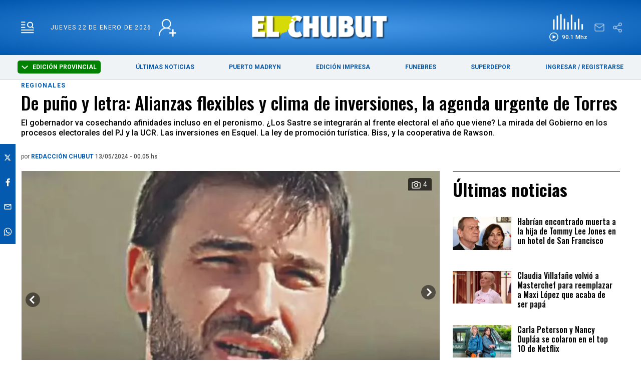

--- FILE ---
content_type: text/html; charset=utf-8
request_url: https://www.elchubut.com.ar/regionales/2024-5-12-21-29-0-de-puno-y-letra-alianzas-flexibles-y-clima-de-inversiones-la-agenda-urgente-de-torres
body_size: 51943
content:
<!doctype html><html  lang="es" i-amphtml-layout i-amphtml-no-boilerplate transformed="self;v=1"><head><meta charset="utf-8"><meta name="viewport" content="width=device-width, initial-scale=1, minimum-scale=1, user-scalable=yes"><link rel="preload" as="image" href="https://pxbcdn.elchubut.com.ar/chubut/052024/1715561353371.jpg?cw=723&ch=405&extw=a" media="(max-width: 767px)"><link rel="preload" as="image" href="https://pxbcdn.elchubut.com.ar/chubut/052024/1715561353371.jpg?cw=939&ch=526&extw=a" media="(min-width: 768px) and (max-width: 1023px)"><link rel="preload" as="image" href="https://pxbcdn.elchubut.com.ar/chubut/052024/1715561353371.jpg?cw=1315&ch=749&extw=a" media="(min-width: 1024px)"><link rel="preconnect" href="https://fonts.gstatic.com"><link rel="dns-prefetch" href="https://fonts.gstatic.com"><link as="script" crossorigin="anonymous" href="https://cdn.ampproject.org/v0.mjs" rel="modulepreload"><meta name="language" content="es"><meta name="robots" content="index, follow, max-snippet:-1, max-image-preview:large, max-video-preview:-1"><meta name="distribution" content="global"><meta name="rating" content="general"><meta itemprop="genre" content="News"><meta http-equiv="X-UA-Compatible" content="IE=edge"><meta http-equiv="Content-Type" content="text/html; charset=utf-8"><meta name="twitter:card" content="summary_large_image"><meta name="twitter:site" content="[object Object]"><meta property="og:title" content="De puño y letra: Alianzas flexibles y clima  de inversiones, la agenda urgente de Torres - Últimas Noticias: El Chubut"><meta name="twitter:title" content="De puño y letra: Alianzas flexibles y clima  de inversiones, la agenda urgente de Torres - Últimas Noticias: El Chubut"><meta name="twitter:creator" content="[object Object]"><meta property="og:site_name" content="El Chubut"><meta itemprop="headline" content="De puño y letra: Alianzas flexibles y clima  de inversiones, la agenda urgente de Torres - Últimas Noticias: El Chubut"><meta name="publisher" content="El Chubut"><meta name="description" content="El gobernador va cosechando afinidades incluso en el peronismo. &amp;amp;iquest;Los Sastre se integrarán al frente electoral el año que viene? La mirada del Gobierno en los procesos electorales del PJ y la UCR. Las inversiones en Esquel. La ley de promoción turística. Biss, y la cooperativa de Rawson."><meta itemprop="url" content="https://www.elchubut.com.ar/regionales/2024-5-12-21-29-0-de-puno-y-letra-alianzas-flexibles-y-clima-de-inversiones-la-agenda-urgente-de-torres"><meta property="og:url" content="https://www.elchubut.com.ar/regionales/2024-5-12-21-29-0-de-puno-y-letra-alianzas-flexibles-y-clima-de-inversiones-la-agenda-urgente-de-torres"><meta property="og:description" content="El gobernador va cosechando afinidades incluso en el peronismo. &amp;amp;iquest;Los Sastre se integrarán al frente electoral el año que viene? La mirada del Gobierno en los procesos electorales del PJ y la UCR. Las inversiones en Esquel. La ley de promoción turística. Biss, y la cooperativa de Rawson."><meta name="twitter:description" content="El gobernador va cosechando afinidades incluso en el peronismo. &amp;amp;iquest;Los Sastre se integrarán al frente electoral el año que viene? La mirada del Gobierno en los procesos electorales del PJ y la UCR. Las inversiones en Esquel. La ley de promoción turística. Biss, y la cooperativa de Rawson."><meta property="og:image" content="https://pxbcdn.elchubut.com.ar/chubut/052024/1715561353371.jpg?&cw=600&ch=365"><meta property="og:width" content="1200"><meta property="og:height" content="630"><meta name="twitter:image" content="https://pxbcdn.elchubut.com.ar/chubut/052024/1715561353371.jpg?&cw=600&ch=365"><meta property="fb:app_id" content="599601216900924"><meta name="author" content="El Chubut"><meta itemprop="author" content="El Chubut"><meta itemprop="name" content="El Chubut"><meta name="keywords" content="letra:, alianzas, flexibles, clima, inversiones,, agenda, urgente, torres"><meta name="news_keywords" content="letra:, alianzas, flexibles, clima, inversiones,, agenda, urgente, torres"><meta property="og:type" content="article"><meta itemprop="datePublished" content="2024-05-13T03:05:16.971Z"><meta itemprop="dateModified" content="2024-05-20T00:49:17.122Z"><meta property="fb:admins" content="@elchubut"><meta property="fb:admins" content="@elchubut"><meta property="fb:admins" content="@elchubut"><meta name="theme-color" content="#ffffff"><meta name="application-name" content="El Chubut"><meta name="apple-mobile-web-app-status-bar-style" content="black-translucent"><meta name="msapplication-TileImage" content="https://www.elchubut.com.ar/img/favicons/ms-icon-144x144.png"><style amp-runtime i-amphtml-version="012510081644000">html{overflow-x:hidden!important}html.i-amphtml-fie{height:100%!important;width:100%!important}html:not([amp4ads]),html:not([amp4ads]) body{height:auto!important}html:not([amp4ads]) body{margin:0!important}body{-webkit-text-size-adjust:100%;-moz-text-size-adjust:100%;-ms-text-size-adjust:100%;text-size-adjust:100%}html.i-amphtml-singledoc.i-amphtml-embedded{-ms-touch-action:pan-y pinch-zoom;touch-action:pan-y pinch-zoom}html.i-amphtml-fie>body,html.i-amphtml-singledoc>body{overflow:visible!important}html.i-amphtml-fie:not(.i-amphtml-inabox)>body,html.i-amphtml-singledoc:not(.i-amphtml-inabox)>body{position:relative!important}html.i-amphtml-ios-embed-legacy>body{overflow-x:hidden!important;overflow-y:auto!important;position:absolute!important}html.i-amphtml-ios-embed{overflow-y:auto!important;position:static}#i-amphtml-wrapper{overflow-x:hidden!important;overflow-y:auto!important;position:absolute!important;top:0!important;left:0!important;right:0!important;bottom:0!important;margin:0!important;display:block!important}html.i-amphtml-ios-embed.i-amphtml-ios-overscroll,html.i-amphtml-ios-embed.i-amphtml-ios-overscroll>#i-amphtml-wrapper{-webkit-overflow-scrolling:touch!important}#i-amphtml-wrapper>body{position:relative!important;border-top:1px solid transparent!important}#i-amphtml-wrapper+body{visibility:visible}#i-amphtml-wrapper+body .i-amphtml-lightbox-element,#i-amphtml-wrapper+body[i-amphtml-lightbox]{visibility:hidden}#i-amphtml-wrapper+body[i-amphtml-lightbox] .i-amphtml-lightbox-element{visibility:visible}#i-amphtml-wrapper.i-amphtml-scroll-disabled,.i-amphtml-scroll-disabled{overflow-x:hidden!important;overflow-y:hidden!important}amp-instagram{padding:54px 0px 0px!important;background-color:#fff}amp-iframe iframe{box-sizing:border-box!important}[amp-access][amp-access-hide]{display:none}[subscriptions-dialog],body:not(.i-amphtml-subs-ready) [subscriptions-action],body:not(.i-amphtml-subs-ready) [subscriptions-section]{display:none!important}amp-experiment,amp-live-list>[update]{display:none}amp-list[resizable-children]>.i-amphtml-loading-container.amp-hidden{display:none!important}amp-list [fetch-error],amp-list[load-more] [load-more-button],amp-list[load-more] [load-more-end],amp-list[load-more] [load-more-failed],amp-list[load-more] [load-more-loading]{display:none}amp-list[diffable] div[role=list]{display:block}amp-story-page,amp-story[standalone]{min-height:1px!important;display:block!important;height:100%!important;margin:0!important;padding:0!important;overflow:hidden!important;width:100%!important}amp-story[standalone]{background-color:#000!important;position:relative!important}amp-story-page{background-color:#757575}amp-story .amp-active>div,amp-story .i-amphtml-loader-background{display:none!important}amp-story-page:not(:first-of-type):not([distance]):not([active]){transform:translateY(1000vh)!important}amp-autocomplete{position:relative!important;display:inline-block!important}amp-autocomplete>input,amp-autocomplete>textarea{padding:0.5rem;border:1px solid rgba(0,0,0,.33)}.i-amphtml-autocomplete-results,amp-autocomplete>input,amp-autocomplete>textarea{font-size:1rem;line-height:1.5rem}[amp-fx^=fly-in]{visibility:hidden}amp-script[nodom],amp-script[sandboxed]{position:fixed!important;top:0!important;width:1px!important;height:1px!important;overflow:hidden!important;visibility:hidden}
/*# sourceURL=/css/ampdoc.css*/[hidden]{display:none!important}.i-amphtml-element{display:inline-block}.i-amphtml-blurry-placeholder{transition:opacity 0.3s cubic-bezier(0.0,0.0,0.2,1)!important;pointer-events:none}[layout=nodisplay]:not(.i-amphtml-element){display:none!important}.i-amphtml-layout-fixed,[layout=fixed][width][height]:not(.i-amphtml-layout-fixed){display:inline-block;position:relative}.i-amphtml-layout-responsive,[layout=responsive][width][height]:not(.i-amphtml-layout-responsive),[width][height][heights]:not([layout]):not(.i-amphtml-layout-responsive),[width][height][sizes]:not(img):not([layout]):not(.i-amphtml-layout-responsive){display:block;position:relative}.i-amphtml-layout-intrinsic,[layout=intrinsic][width][height]:not(.i-amphtml-layout-intrinsic){display:inline-block;position:relative;max-width:100%}.i-amphtml-layout-intrinsic .i-amphtml-sizer{max-width:100%}.i-amphtml-intrinsic-sizer{max-width:100%;display:block!important}.i-amphtml-layout-container,.i-amphtml-layout-fixed-height,[layout=container],[layout=fixed-height][height]:not(.i-amphtml-layout-fixed-height){display:block;position:relative}.i-amphtml-layout-fill,.i-amphtml-layout-fill.i-amphtml-notbuilt,[layout=fill]:not(.i-amphtml-layout-fill),body noscript>*{display:block;overflow:hidden!important;position:absolute;top:0;left:0;bottom:0;right:0}body noscript>*{position:absolute!important;width:100%;height:100%;z-index:2}body noscript{display:inline!important}.i-amphtml-layout-flex-item,[layout=flex-item]:not(.i-amphtml-layout-flex-item){display:block;position:relative;-ms-flex:1 1 auto;flex:1 1 auto}.i-amphtml-layout-fluid{position:relative}.i-amphtml-layout-size-defined{overflow:hidden!important}.i-amphtml-layout-awaiting-size{position:absolute!important;top:auto!important;bottom:auto!important}i-amphtml-sizer{display:block!important}@supports (aspect-ratio:1/1){i-amphtml-sizer.i-amphtml-disable-ar{display:none!important}}.i-amphtml-blurry-placeholder,.i-amphtml-fill-content{display:block;height:0;max-height:100%;max-width:100%;min-height:100%;min-width:100%;width:0;margin:auto}.i-amphtml-layout-size-defined .i-amphtml-fill-content{position:absolute;top:0;left:0;bottom:0;right:0}.i-amphtml-replaced-content,.i-amphtml-screen-reader{padding:0!important;border:none!important}.i-amphtml-screen-reader{position:fixed!important;top:0px!important;left:0px!important;width:4px!important;height:4px!important;opacity:0!important;overflow:hidden!important;margin:0!important;display:block!important;visibility:visible!important}.i-amphtml-screen-reader~.i-amphtml-screen-reader{left:8px!important}.i-amphtml-screen-reader~.i-amphtml-screen-reader~.i-amphtml-screen-reader{left:12px!important}.i-amphtml-screen-reader~.i-amphtml-screen-reader~.i-amphtml-screen-reader~.i-amphtml-screen-reader{left:16px!important}.i-amphtml-unresolved{position:relative;overflow:hidden!important}.i-amphtml-select-disabled{-webkit-user-select:none!important;-ms-user-select:none!important;user-select:none!important}.i-amphtml-notbuilt,[layout]:not(.i-amphtml-element),[width][height][heights]:not([layout]):not(.i-amphtml-element),[width][height][sizes]:not(img):not([layout]):not(.i-amphtml-element){position:relative;overflow:hidden!important;color:transparent!important}.i-amphtml-notbuilt:not(.i-amphtml-layout-container)>*,[layout]:not([layout=container]):not(.i-amphtml-element)>*,[width][height][heights]:not([layout]):not(.i-amphtml-element)>*,[width][height][sizes]:not([layout]):not(.i-amphtml-element)>*{display:none}amp-img:not(.i-amphtml-element)[i-amphtml-ssr]>img.i-amphtml-fill-content{display:block}.i-amphtml-notbuilt:not(.i-amphtml-layout-container),[layout]:not([layout=container]):not(.i-amphtml-element),[width][height][heights]:not([layout]):not(.i-amphtml-element),[width][height][sizes]:not(img):not([layout]):not(.i-amphtml-element){color:transparent!important;line-height:0!important}.i-amphtml-ghost{visibility:hidden!important}.i-amphtml-element>[placeholder],[layout]:not(.i-amphtml-element)>[placeholder],[width][height][heights]:not([layout]):not(.i-amphtml-element)>[placeholder],[width][height][sizes]:not([layout]):not(.i-amphtml-element)>[placeholder]{display:block;line-height:normal}.i-amphtml-element>[placeholder].amp-hidden,.i-amphtml-element>[placeholder].hidden{visibility:hidden}.i-amphtml-element:not(.amp-notsupported)>[fallback],.i-amphtml-layout-container>[placeholder].amp-hidden,.i-amphtml-layout-container>[placeholder].hidden{display:none}.i-amphtml-layout-size-defined>[fallback],.i-amphtml-layout-size-defined>[placeholder]{position:absolute!important;top:0!important;left:0!important;right:0!important;bottom:0!important;z-index:1}amp-img[i-amphtml-ssr]:not(.i-amphtml-element)>[placeholder]{z-index:auto}.i-amphtml-notbuilt>[placeholder]{display:block!important}.i-amphtml-hidden-by-media-query{display:none!important}.i-amphtml-element-error{background:red!important;color:#fff!important;position:relative!important}.i-amphtml-element-error:before{content:attr(error-message)}i-amp-scroll-container,i-amphtml-scroll-container{position:absolute;top:0;left:0;right:0;bottom:0;display:block}i-amp-scroll-container.amp-active,i-amphtml-scroll-container.amp-active{overflow:auto;-webkit-overflow-scrolling:touch}.i-amphtml-loading-container{display:block!important;pointer-events:none;z-index:1}.i-amphtml-notbuilt>.i-amphtml-loading-container{display:block!important}.i-amphtml-loading-container.amp-hidden{visibility:hidden}.i-amphtml-element>[overflow]{cursor:pointer;position:relative;z-index:2;visibility:hidden;display:initial;line-height:normal}.i-amphtml-layout-size-defined>[overflow]{position:absolute}.i-amphtml-element>[overflow].amp-visible{visibility:visible}template{display:none!important}.amp-border-box,.amp-border-box *,.amp-border-box :after,.amp-border-box :before{box-sizing:border-box}amp-pixel{display:none!important}amp-analytics,amp-auto-ads,amp-story-auto-ads{position:fixed!important;top:0!important;width:1px!important;height:1px!important;overflow:hidden!important;visibility:hidden}amp-story{visibility:hidden!important}html.i-amphtml-fie>amp-analytics{position:initial!important}[visible-when-invalid]:not(.visible),form [submit-error],form [submit-success],form [submitting]{display:none}amp-accordion{display:block!important}@media (min-width:1px){:where(amp-accordion>section)>:first-child{margin:0;background-color:#efefef;padding-right:20px;border:1px solid #dfdfdf}:where(amp-accordion>section)>:last-child{margin:0}}amp-accordion>section{float:none!important}amp-accordion>section>*{float:none!important;display:block!important;overflow:hidden!important;position:relative!important}amp-accordion,amp-accordion>section{margin:0}amp-accordion:not(.i-amphtml-built)>section>:last-child{display:none!important}amp-accordion:not(.i-amphtml-built)>section[expanded]>:last-child{display:block!important}
/*# sourceURL=/css/ampshared.css*/</style><script async src="https://cdn.ampproject.org/v0.mjs" type="module" crossorigin="anonymous"></script><script async nomodule src="https://cdn.ampproject.org/v0.js"></script><script async src="https://cdn.ampproject.org/v0/amp-analytics-0.1.mjs" custom-element="amp-analytics" type="module" crossorigin="anonymous"></script><script async nomodule src="https://cdn.ampproject.org/v0/amp-analytics-0.1.js" custom-element="amp-analytics"></script><script async custom-element="amp-audio" src="https://cdn.ampproject.org/v0/amp-audio-0.1.mjs" type="module" crossorigin="anonymous"></script><script async nomodule src="https://cdn.ampproject.org/v0/amp-audio-0.1.js" custom-element="amp-audio"></script><script async src="https://cdn.ampproject.org/v0/amp-bind-0.1.mjs" custom-element="amp-bind" type="module" crossorigin="anonymous"></script><script async nomodule src="https://cdn.ampproject.org/v0/amp-bind-0.1.js" custom-element="amp-bind"></script><script async src="https://cdn.ampproject.org/v0/amp-facebook-0.1.mjs" custom-element="amp-facebook" type="module" crossorigin="anonymous"></script><script async nomodule src="https://cdn.ampproject.org/v0/amp-facebook-0.1.js" custom-element="amp-facebook"></script><script async custom-element="amp-facebook-comments" src="https://cdn.ampproject.org/v0/amp-facebook-comments-0.1.mjs" type="module" crossorigin="anonymous"></script><script async nomodule src="https://cdn.ampproject.org/v0/amp-facebook-comments-0.1.js" custom-element="amp-facebook-comments"></script><script async src="https://cdn.ampproject.org/v0/amp-form-0.1.mjs" custom-element="amp-form" type="module" crossorigin="anonymous"></script><script async nomodule src="https://cdn.ampproject.org/v0/amp-form-0.1.js" custom-element="amp-form"></script><script async src="https://cdn.ampproject.org/v0/amp-lightbox-0.1.mjs" custom-element="amp-lightbox" type="module" crossorigin="anonymous"></script><script async nomodule src="https://cdn.ampproject.org/v0/amp-lightbox-0.1.js" custom-element="amp-lightbox"></script><script async src="https://cdn.ampproject.org/v0/amp-sidebar-0.1.mjs" custom-element="amp-sidebar" type="module" crossorigin="anonymous"></script><script async nomodule src="https://cdn.ampproject.org/v0/amp-sidebar-0.1.js" custom-element="amp-sidebar"></script><script async src="https://cdn.ampproject.org/v0/amp-social-share-0.1.mjs" custom-element="amp-social-share" type="module" crossorigin="anonymous"></script><script async nomodule src="https://cdn.ampproject.org/v0/amp-social-share-0.1.js" custom-element="amp-social-share"></script><script custom-element="google-ads" async src="https://pagead2.googlesyndication.com/pagead/js/adsbygoogle.js?client=ca-pub-9194370909601892" crossorigin="anonymous"></script><script custom-element="swiper_home" src="https://unpkg.com/swiper@8/swiper-bundle.min.js"></script><link rel="shortcut icon" href="https://www.elchubut.com.ar/img/favicons/favicon.ico"><link rel="icon" type="image/png" sizes="36x36" href="https://www.elchubut.com.ar/img/favicons/android-icon-36x36.png"><link rel="icon" type="image/png" sizes="48x48" href="https://www.elchubut.com.ar/img/favicons/android-icon-48x48.png"><link rel="icon" type="image/png" sizes="72x72" href="https://www.elchubut.com.ar/img/favicons/android-icon-72x72.png"><link rel="icon" type="image/png" sizes="96x96" href="https://www.elchubut.com.ar/img/favicons/android-icon-96x96.png"><link rel="icon" type="image/png" sizes="144x144" href="https://www.elchubut.com.ar/img/favicons/android-icon-144x144.png"><link rel="icon" type="image/png" sizes="192x192" href="https://www.elchubut.com.ar/img/favicons/android-icon-192x192.png"><link href="https://fonts.googleapis.com/css2?family=Oswald:wght@700&display=swap" rel="stylesheet"><link href="https://fonts.googleapis.com/css2?family=Roboto:wght@400;500;700;900&display=swap" rel="stylesheet"><link href="https://fonts.googleapis.com/css2?family=Rubik:wght@300;400;500;600;700;800;900&display=swap" rel="stylesheet"><link href="https://fonts.googleapis.com/css2?family=Oswald:wght@500&family=Roboto:wght@500;700&display=swap" rel="stylesheet"><link rel="stylesheet" href="https://unpkg.com/swiper@8/swiper-bundle.min.css"><script>document.addEventListener('DOMContentLoaded', function() {
              function getCookie(name) {
                  var value = "; " + document.cookie;
                  var parts = value.split("; " + name + "=");
                  if (parts.length == 2) return parts.pop().split(";").shift();
              }
        
             initMenuHmburguesa();
        
             displaySelectorEdicion();
        
              if (getCookie('susc_usuario')) {
                  displayElements('.logged-in', 'block');
                  displayElements('.logged-out', 'none');
              } else {
                  displayElements('.logged-in', 'none');
                  displayElements('.logged-out', 'block');
              }
        
              // subscription status
              if (getCookie('susc_plan')) {
                  displayElements('.subscriber-only', 'block');
              } else {
                  displayElements('.subscriber-only', 'none');
              }
        
              // PDF access
              if (getCookie('susc_pdf')) {
                  displayElements('.pdf-access', 'block');
              } else {
                  displayElements('.pdf-access', 'none');
              }
        
            let loggedIn = !!getCookie('susc_usuario');
            let hasSubscription = !!getCookie('susc_plan')
            let hasPdfAccess = !!getCookie('susc_pdf');
            let editionLink = document.querySelector('.edition-link');
            let editionButtonLink = document.querySelector('.edition-button-link');
            let edicionimpNav = document.querySelector('.edicionimp__nav-comprar');
            if(editionLink){
               if (hasPdfAccess) {
                    editionLink.href = 'https://usuarios.elchubut.com.ar';
                    editionButtonLink.href = 'https://usuarios.elchubut.com.ar';
                    editionButtonLink.innerText = "LEER EDICIÓN DIGITAL"
                    edicionimpNav.classList.add('has-access');  
                    edicionimpNav.classList.remove('no-access'); 
        
                } else {
                    editionLink.href = '/suscripcion';
                    editionButtonLink.href = '/suscripcion';
                    editionButtonLink.innerText = "SUSCRIBIRSE";
                    edicionimpNav.classList.add('no-access');   
                    edicionimpNav.classList.remove('has-access'); 
                }
        
            }
           
            let nota = document.querySelector('.nota');
        
            if (nota) {
                if (nota.getAttribute('data-nota-member') === 'true') {
                    nota.innerHTML = loggedIn && hasSubscription ? nota.innerHTML : getSubscriptionModalHTML();
                } else {
                    nota.innerHTML = nota.innerHTML;
                }
            }
          });
        
          function displayElements(selector, displayStyle) {
              var elements = document.querySelectorAll(selector);
              for (var i = 0; i < elements.length; i++) {
                  elements[i].style.display = displayStyle;
              }
          }
        
         function displaySelectorEdicion() {
          const dropdownToggle = document.getElementById('edition-dropdown');
          const optionsList = document.getElementById('edition-options');
          if (!dropdownToggle || !optionsList) return;
        
          const editions = [
            { value: 'chubut', label: 'Edición Provincial' },
            { value: 'madryn', label: 'PUERTO MADRYN' }
          ];
        
          const currentEdition = getCookie('edition') || 'chubut';
          const currentLabel = editions.find(e => e.value === currentEdition)?.label || 'Chubut';
          dropdownToggle.classList.add(currentEdition);
         
            dropdownToggle.innerHTML = `
            <svg width="13" height="7" viewBox="0 0 13 7" fill="none" xmlns="http://www.w3.org/2000/svg" style="margin-right: 6px; vertical-align: middle;">
              <path fill-rule="evenodd" clip-rule="evenodd" d="M5.77789 6.72168L-5.87545e-08 1.34414L1.44422 -5.05119e-07L6.5 4.70546L11.5558 -6.31287e-08L13 1.34415L7.22211 6.72168C7.03057 6.89989 6.77083 7 6.5 7C6.22917 7 5.96943 6.89989 5.77789 6.72168Z" fill="#ffffff"/>
            </svg>
            ${currentLabel}
          `;
        
        
          optionsList.innerHTML = '';
        
          editions.forEach(e => {
            if (e.value !== currentEdition) {
              const li = document.createElement('li');
              li.textContent = e.label;
              li.style.cursor = 'pointer';
              li.addEventListener('click', () => {
                document.cookie = `edition=${e.value}; path=/; max-age=31536000`;
                const redirectPath = e.value === 'madryn' ? '/puerto-madryn' : '/';
                window.location.href = redirectPath;
              });
              optionsList.appendChild(li);
            }
          });
        
          dropdownToggle.addEventListener('click', () => {
            optionsList.style.display = optionsList.style.display === 'none' ? 'block' : 'none';
          });
        
         
          document.addEventListener('click', (event) => {
            if (!dropdownToggle.contains(event.target) && !optionsList.contains(event.target)) {
              optionsList.style.display = 'none';
            }
          });
        }
        
        
          function getCookie(name) {
            const value = `; ${document.cookie}`;
            const parts = value.split(`; ${name}=`);
            if (parts.length === 2) return parts.pop().split(';').shift();
          }
        
        
          function initMenuHmburguesa() {
            const hamburger = document.getElementById('hamburger');
            if (!hamburger) return;
        
            hamburger.addEventListener('click', function() {
              this.classList.toggle('is-active');
            });
          }
        
        
        
        
          function getSubscriptionModalHTML() {
                return `
                    <section class="suscripcion-modal">
                        <div class="container item is-12">
                            <h3 class="suscripcion-modal__tag">Contenido exclusivo para suscriptores</h3>
                            <p class="suscripcion-modal__title">
                                Si querés leer la nota completa, suscribite a uno de nuestros planes. 
                            </p>
                            <p class="center"><a href="/suscripcion" class="btn-member">SUSCRIBITE</a></p>
                        </div>
                        <section class="">
                            <div class="container">
                                <div class="grid">
                                    <div class="item is-12"><p class="suscripcion-modal__title">Si sos suscriptor ingresá: <a href="/login#ingresar" class="btn-member">INGRESAR</a> </p></div>
                                </div>
                            </div>
                        </section>
                    </section>
                `;
          }</script><style>.edicionimp__nav-comprar{
                background-color: red;
            }</style><script type="application/ld+json">{"@context":"http://schema.org","@type":"NewsArticle","@id":"https://www.elchubut.com.ar/nota/2024-5-12-21-29-0-de-puno-y-letra-alianzas-flexibles-y-clima-de-inversiones-la-agenda-urgente-de-torres","name":"","genre":"News","datePublished":"2024-05-13T03:05:16.971Z","author":{"@type":"Organization","name":"El Chubut"},"dateModified":"2024-05-20T00:49:17.122Z","mainEntityOfPage":{"@type":"NewsArticle","@id":"https://www.elchubut.com.ar/nota/2024-5-12-21-29-0-de-puno-y-letra-alianzas-flexibles-y-clima-de-inversiones-la-agenda-urgente-de-torres"},"headline":"De puño y letra: Alianzas flexibles y clima  de inversiones, la agenda urgente de Torres","description":"El gobernador va cosechando afinidades incluso en el peronismo. \u0026amp;amp;iquest;Los Sastre se integrarán al frente electoral el año que viene? La mirada del Gobierno en los procesos electorales del PJ y la UCR. Las inversiones en Esquel. La ley de promoción turística. Biss, y la cooperativa de Rawson.","alternativeHeadline":"Regionales","publisher":{"@type":"NewsMediaOrganization","name":"El Chubut","url":"https://www.elchubut.com.ar","sameAs":["https://www.twitter.com/elchubut","https://www.facebook.com/diarioelchubut/","https://www.instagram.com/diarioelchubut/","https://www.youtube.com/c/DiarioELCHUBUTwebTV"],"logo":{"@type":"ImageObject","url":"https://www.elchubut.com.ar/img/logo-amp-js3.png","width":600,"height":60}},"articleSection":"Regionales,Edición impresa","thumbnailUrl ":"https://pxbcdn.elchubut.com.ar/chubut/052024/1715561353371.jpg?cw=696\u0026ch=425","image":{"@type":"ImageObject","url":"https://pxbcdn.elchubut.com.ar/chubut/052024/1715561353371.jpg","width":484,"height":295}}</script><style amp-custom>abbr,address,article,aside,audio,b,blockquote,body,caption,cite,code,dd,del,dfn,div,dl,dt,em,fieldset,figure,footer,form,h1,h2,h3,h4,h5,h6,header,html,i,iframe,img,ins,kbd,label,legend,li,main,mark,menu,nav,object,ol,p,pre,q,samp,section,small,span,strong,sub,sup,table,tbody,td,tfoot,th,thead,time,tr,ul,var,video{margin:0;padding:0;border:0;outline:0;font-size:100%;vertical-align:baseline;background:transparent}article,aside,details,figcaption,figure,footer,header,main,menu,nav,section,summary{display:block}*,:after,:before{-webkit-box-sizing:border-box;-moz-box-sizing:border-box;-ms-box-sizing:border-box;-o-box-sizing:border-box;box-sizing:border-box}img{max-width:100%;border-width:0;vertical-align:middle;-ms-interpolation-mode:bicubic}button{border:0;background-color:transparent}form{margin:0 0 1.5}form fieldset{margin-bottom:1.5;padding:0;border-width:0}form legend{display:block;width:100%;margin-bottom:3;padding:0;color:#4d4d4d;border:0;border-bottom:1px solid #bfbfbf;white-space:normal}form legend small{font-size:.6rem;color:#bfbfbf}form p{margin-bottom:.75}form ul{list-style-type:none;margin:0 0 1.5;padding:0}form br{display:none}button,input,label,select,textarea{border-radius:3px;vertical-align:baseline}button,input,select,textarea{font-family:Roboto,sans-serif;-webkit-box-sizing:border-box;-moz-box-sizing:border-box;-ms-box-sizing:border-box;box-sizing:border-box}label{margin-bottom:.1875;font-weight:700;cursor:pointer}input,label,select,textarea{display:inline-block;color:#4d4d4d}input,select,textarea{vertical-align:middle;width:100%;padding:4px;margin-bottom:1.5;background-color:#fff;border:1px solid #bfbfbf;-webkit-appearance:none;-moz-appearance:none;appearance:none}input:hover,select:hover,textarea:hover{border-color:grey}.input-small{width:60px}.input-medium{width:150px}.input-big{width:300px}input[type=image]{width:auto;height:auto;padding:0;margin:3px 0;line-height:normal;cursor:pointer}input[type=checkbox],input[type=radio]{width:12px;height:12px;padding:0;margin:0 3px 0 0;line-height:normal;cursor:pointer;background-color:#fff}input[type=checkbox]:checked,input[type=radio]:checked{background-color:#bfbfbf;border-color:#fff;border-width:1px;box-shadow:0 0 0 1px #bfbfbf}input[type=checkbox]+label,input[type=radio]+label{margin-right:24px}input[type=radio]{border-radius:100%}label input[type=checkbox],label input[type=radio]{margin-right:6px}input[type=image]{border:0}input[type=file],input[type=image]{-webkit-box-shadow:none;box-shadow:none}input[type=file]{width:auto;padding:initial;line-height:normal;border:initial;background-color:transparent;background-color:initial}input[type=button],input[type=reset],input[type=submit]{width:auto;height:auto;cursor:pointer;overflow:visible}textarea{resize:vertical;height:auto;overflow:auto;vertical-align:top}input[type=hidden]{display:none}input[disabled],input[readonly],select[disabled],select[readonly],textarea[disabled],textarea[readonly]{-webkit-opacity:.5;-moz-opacity:.5;opacity:.5;cursor:not-allowed}input:focus,textarea:focus{border-color:#045aaf,40%;box-shadow:0 0 1px 1px #bfbfbf;outline:0}::-webkit-input-placeholder{font-size:1rem;color:#fff}input:-moz-placeholder{font-size:1rem;color:#fff}input[type=search]::-webkit-search-cancel-button,input[type=search]::-webkit-search-decoration,input[type=search]::-webkit-search-results-button,input[type=search]::-webkit-search-results-decoration{display:none}.field:not(:last-child){margin-bottom:15px}.field .label{color:#363636;display:block;font-size:1rem;font-weight:700}.field .label:not(:last-child){margin-bottom:.5em}.field .control{box-sizing:border-box;clear:both;font-size:1rem;position:relative;text-align:inherit}.field select{background:url(http://cdn1.iconfinder.com/data/icons/cc_mono_icon_set/blacks/16x16/br_down.png) no-repeat 99%}.btn--brand,.btn--brand-color{display:inline-block;line-height:normal;color:#4d4d4d;text-align:center;vertical-align:middle;font-size:1rem;white-space:nowrap;background-color:transparent;border:solid;border-width:1px 1px 2px;cursor:pointer;margin:0;padding:8px 16px;border-radius:3px;-webkit-transition:all .3s ease-in;-moz-transition:all .3s ease-in;-ms-transition:all .3s ease-in;-o-transition:all .3s ease-in;transition:all .3s ease-in}.btn--brand-color:hover,.btn--brand:hover{text-decoration:none;color:#4d4d4d}.btn--brand-color:active,.btn--brand-color:focus,.btn--brand:active,.btn--brand:focus{outline:0}.btn--brand-color:visited,.btn--brand:visited{color:#4d4d4d}.btn--brand,.btn--brand:hover,.btn--brand:visited{color:#045aaf}.btn--brand-color{background-color:#045aaf;color:#fff;border-radius:4px;margin:15px 0}.btn--brand-color:hover,.btn--brand-color:visited{color:#fff}.btn--link,.btn--link:hover,.btn--link:visited{color:#045aaf}a{text-decoration:none;outline:0}a,a:hover,a:visited{color:color-brand(color-brand)}a:hover{text-decoration:underline}a:focus{outline:thin dotted;color:color-brand(color-brand)}a:active,a:hover{outline:0}h1,h2,h3,h4,h5,h6{margin:0;font-family:Roboto,sans-serif;font-weight:400;color:inherit;text-rendering:optimizelegibility}h1.altheader,h2.altheader,h3.altheader,h4.altheader,h5.altheader,h6.altheader{color:#4d4d4d;text-transform:uppercase;display:block}.h1,h1{font-size:2.5rem}.h1,.h2,h1,h2{margin-bottom:0;line-height:1.5}.h2,h2{font-size:2.4rem}.h3,h3{font-size:2.1rem}.h3,.h4,h3,h4{margin-bottom:0;line-height:1.5}.h4,h4{font-size:1.8rem}.h5,h5{font-size:1.6rem}.h5,.h6,h5,h6{margin-bottom:0;line-height:1.5}.h6,h6{font-size:1.4rem}address,dl,ol,p,ul{margin-bottom:1.5;line-height:1.5}small{font-size:.6rem;color:#4d4d4d}ol,ul{margin:0 0 1.5;padding:0 0 0 24px}li ol,li ul{margin:0}blockquote{margin:0 0 1.5;padding-left:24px;border-left:2px solid #f2f2f2;font-family:Oswald,sans-serif;font-style:normal}blockquote p{font-size:.8rem;color:#4d4d4d;line-height:1.5}blockquote p,q{font-style:italic}q{quotes:none}blockquote p:after,blockquote p:before,q:after,q:before{content:""}cite{font-style:normal}dd,dl{margin-bottom:1.5}dt{font-weight:700}.dl-horizontal dt{float:left;clear:left;width:20.25%;text-align:right}.dl-horizontal dd{margin-left:22.78%}abbr[title]{border-bottom:1px dotted #f2f2f2;cursor:help}b,strong{font-weight:700}dfn{font-style:italic}ins{background-color:#fff;text-decoration:none}ins,mark{color:#4d4d4d}mark{background-color:#ff0}code,kbd,pre,samp{font-family:Courier New,monospace;font-size:.8rem;line-height:1.5}code{background-color:#f5f2f0;padding:.1em .3em;border-radius:3px}pre{white-space:pre;white-space:pre-wrap;word-wrap:break-word}sub,sup{position:relative;font-size:.6rem;line-height:0;vertical-align:1.5}sup{top:-.5em}sub{bottom:-.25em}hr{clear:both;display:block;margin:1.5 0;padding:0;height:1px;border:0;border-top:1px solid #f2f2f2}.intro{font-weight:700}.font-x-small{font-size:.6rem}.font-small{font-size:.8rem}.font-normal{font-size:1rem}.font-big{font-size:1.5rem}.font-huge{font-size:2rem}.m-none{margin:0}.p-none{padding:0}.m-t-none{margin-top:0}.p-t-none{padding-top:0}.m-r-none{margin-right:0}.p-r-none{padding-right:0}.m-b-none{margin-bottom:0}.p-b-none{padding-bottom:0}.m-l-none{margin-left:0}.p-l-none{padding-left:0}.m-xxs{margin:.125rem}.p-xxs{padding:.125rem}.m-t-xxs{margin-top:.125rem}.p-t-xxs{padding-top:.125rem}.m-r-xxs{margin-right:.125rem}.p-r-xxs{padding-right:.125rem}.m-b-xxs{margin-bottom:.125rem}.p-b-xxs{padding-bottom:.125rem}.m-l-xxs{margin-left:.125rem}.p-l-xxs{padding-left:.125rem}.m-xs{margin:.25rem}.p-xs{padding:.25rem}.m-t-xs{margin-top:.25rem}.p-t-xs{padding-top:.25rem}.m-r-xs{margin-right:.25rem}.p-r-xs{padding-right:.25rem}.m-b-xs{margin-bottom:.25rem}.p-b-xs{padding-bottom:.25rem}.m-l-xs{margin-left:.25rem}.p-l-xs{padding-left:.25rem}.m-sm{margin:.5rem}.p-sm{padding:.5rem}.m-t-sm{margin-top:.5rem}.p-t-sm{padding-top:.5rem}.m-r-sm{margin-right:.5rem}.p-r-sm{padding-right:.5rem}.m-b-sm{margin-bottom:.5rem}.p-b-sm{padding-bottom:.5rem}.m-l-sm{margin-left:.5rem}.p-l-sm{padding-left:.5rem}.m-md{margin:1rem}.p-md{padding:1rem}.m-t-md{margin-top:1rem}.p-t-md{padding-top:1rem}.m-r-md{margin-right:1rem}.p-r-md{padding-right:1rem}.m-b-md{margin-bottom:1rem}.p-b-md{padding-bottom:1rem}.m-l-md{margin-left:1rem}.p-l-md{padding-left:1rem}.m-lg{margin:2rem}.p-lg{padding:2rem}.m-t-lg{margin-top:2rem}.p-t-lg{padding-top:2rem}.m-r-lg{margin-right:2rem}.p-r-lg{padding-right:2rem}.m-b-lg{margin-bottom:2rem}.p-b-lg{padding-bottom:2rem}.m-l-lg{margin-left:2rem}.p-l-lg{padding-left:2rem}.m-xl{margin:4rem}.p-xl{padding:4rem}.m-t-xl{margin-top:4rem}.p-t-xl{padding-top:4rem}.m-r-xl{margin-right:4rem}.p-r-xl{padding-right:4rem}.m-b-xl{margin-bottom:4rem}.p-b-xl{padding-bottom:4rem}.m-l-xl{margin-left:4rem}.p-l-xl{padding-left:4rem}.m-xxl{margin:8rem}.p-xxl{padding:8rem}.m-t-xxl{margin-top:8rem}.p-t-xxl{padding-top:8rem}.m-r-xxl{margin-right:8rem}.p-r-xxl{padding-right:8rem}.m-b-xxl{margin-bottom:8rem}.p-b-xxl{padding-bottom:8rem}.m-l-xxl{margin-left:8rem}.p-l-xxl{padding-left:8rem}.dropdown{display:inline-block;position:relative}.dropdown .dd-button{display:inline-block;border:1px solid grey;border-radius:4px;padding:10px 30px 10px 20px;background-color:#fff;cursor:pointer;white-space:nowrap}.dropdown .dd-input{display:none}.dropdown .dd-menu{position:absolute;top:100%;border:1px solid #ccc;border-radius:4px;padding:0;margin:2px 0 0;box-shadow:0 0 6px 0 rgba(0,0,0,.1);background-color:#fff;list-style-type:none}.dropdown .dd-input+.dd-menu{display:none}.dropdown .dd-input:checked+.dd-menu{display:block}.dropdown .dd-menu li{padding:10px 20px;cursor:pointer;white-space:nowrap}.dropdown .dd-menu li:hover{background-color:#f6f6f6}.dropdown .dd-menu li a{display:block;margin:-10px -20px;padding:10px 20px}.dropdown .dd-menu li.divider{padding:0;border-bottom:1px solid #ccc}.dropdown.dd-top .dd-menu{bottom:100%;top:auto}.dropdown.dd-right .dd-menu{right:0}.chevron:before{content:"";display:inline-block;height:10px;left:2px;position:relative;top:5px;transform:rotate(-45deg);vertical-align:top;width:10px;border-color:#000;border-style:solid;border-width:2px 2px 0 0}.chevron.right:before{left:0;transform:rotate(45deg)}.chevron.left:before{left:4px;transform:rotate(-135deg)}.chevron.bottom:before{top:0;transform:rotate(135deg)}.dropdown_list{position:relative;display:inline-block}.dropdown_list:hover .dropdown-content{display:block}.dropdown_list .dropbtn{background-color:#4caf50;color:#fff;padding:16px;font-size:16px;border:0}.dropdown_list .dropbtn:focus,.dropdown_list .dropbtn:hover{background-color:#3e8e41}.dropdown_list .dropdown-content{display:none;position:absolute;background-color:#f1f1f1;min-width:160px;box-shadow:0 8px 16px 0 rgba(0,0,0,.2);z-index:1}.dropdown_list .dropdown-content a{color:#000;padding:12px 16px;text-decoration:none;display:block}.dropdown_list .dropdown-content a:hover{background-color:#ddd}.dropdown_list_btn{position:relative;display:inline-block}.dropdown_list_btn .dropbtn{background-color:#4caf50;color:#fff;padding:16px;font-size:16px;border:0;cursor:pointer}.dropdown_list_btn .dropbtn:focus,.dropdown_list_btn .dropbtn:hover{background-color:#3e8e41}.dropdown_list_btn .dropdown-content{display:none;position:absolute;background-color:#f1f1f1;min-width:160px;box-shadow:0 8px 16px 0 rgba(0,0,0,.2);z-index:1}.dropdown_list_btn .dropdown-content a{color:#000;padding:12px 16px;text-decoration:none;display:block}.dropdown_list_btn .dropdown-content a:hover{background-color:#ddd}.dropup_list_btn{position:relative;display:inline-block}.dropup_list_btn .dropbtn{background-color:#4caf50;color:#fff;padding:16px;font-size:16px;border:0;cursor:pointer}.dropup_list_btn .dropbtn:focus,.dropup_list_btn .dropbtn:hover{background-color:#3e8e41}.dropup_list_btn .dropup-content{display:none;position:absolute;background-color:#f1f1f1;min-width:160px;box-shadow:0 8px 16px 0 rgba(0,0,0,.2);z-index:1;bottom:50px}.dropup_list_btn .dropup-content a{color:#000;padding:12px 16px;text-decoration:none;display:block}.dropup_list_btn .dropup-content a:hover{background-color:#ddd}.menu .closer,.menu input,.menu input:checked~.opener,.menu ul{display:none}.menu input:checked~.closer,.menu input:checked~ul{display:flex}amp-img.contain img{object-fit:contain}amp-selector[role=tablist].tabs-with-selector [role=tab][selected]{outline:0;border-bottom:2px solid #045aaf}amp-selector[role=tablist].tabs-with-selector{display:flex}amp-selector[role=tablist].tabs-with-selector [role=tab]{width:100%;text-align:center;padding:.5rem}amp-selector.tabpanels [role=tabpanel]{display:none;padding:2rem}amp-selector.tabpanels [role=tabpanel][selected]{outline:0;display:block}amp-selector[role=tablist] [role=tab][selected]+[role=tabpanel]{display:block}amp-social-share{width:25px;height:25px}amp-carousel{margin:15px 0}/*!
         * Hamburgers
         * @description Tasty CSS-animated hamburgers
         * @author Jonathan Suh @jonsuh
         * @site https://jonsuh.com/hamburgers
         * @link https://github.com/jonsuh/hamburgers
         */.hamburger{padding:0;transition-property:opacity,filter;transition-duration:.15s;transition-timing-function:linear;font:inherit;color:inherit;text-transform:none;background-color:transparent;border:0;margin:0;overflow:visible}.hamburger-box{width:21px;height:18px;display:inline-block;position:relative}.hamburger-box:hover{opacity:1}.hamburger-inner{display:block;top:50%;margin-top:-1px}.hamburger-inner,.hamburger-inner:after,.hamburger-inner:before{width:21px;height:2px;background-color:#fff;border-radius:4px;position:absolute;transition-property:transform;transition-duration:.15s;transition-timing-function:ease}.hamburger-inner:after,.hamburger-inner:before{content:"";display:block}.hamburger-inner:before{top:-8px;width:21px}.hamburger-inner:after{bottom:-8px}.hamburger--squeeze .hamburger-inner{transition-duration:75ms;transition-timing-function:cubic-bezier(.55,.055,.675,.19)}.hamburger--squeeze .hamburger-inner:before{transition:top 75ms ease .12s,opacity 75ms ease}.hamburger--squeeze .hamburger-inner:after{transition:bottom 75ms ease .12s,transform 75ms cubic-bezier(.55,.055,.675,.19)}.hamburger--squeeze.is-active .hamburger-inner{transform:rotate(45deg);transition-delay:.12s;transition-timing-function:cubic-bezier(.215,.61,.355,1)}.hamburger--squeeze.is-active .hamburger-inner:before{top:0;opacity:0;transition:top 75ms ease,opacity 75ms ease .12s}.hamburger--squeeze.is-active .hamburger-inner:after{bottom:0;transform:rotate(-90deg);transition:bottom 75ms ease,transform 75ms cubic-bezier(.215,.61,.355,1) .12s}*{box-sizing:border-box}.columns{position:relative;display:-webkit-flex;align-items:flex-start;display:flex;-webkit-backface-visibility:hidden;backface-visibility:hidden;-webkit-flex-flow:row wrap;flex-flow:row wrap;width:100%}.nowrap{-webkit-flex-wrap:nowrap;flex-wrap:nowrap}.wrap-reverse{-webkit-flex-wrap:wrap-reverse;flex-wrap:wrap-reverse}.justify-start{-webkit-justify-content:flex-start;justify-content:flex-start}.justify-end{-webkit-justify-content:flex-end;justify-content:flex-end}.justify-center{-webkit-justify-content:center;justify-content:center}.justify-space{-webkit-justify-content:space-between;justify-content:space-between}.justify-around{-webkit-justify-content:space-around;justify-content:space-around}.reverse{-webkit-flex-direction:row-reverse;flex-direction:row-reverse}.vertical{-webkit-flex-direction:column;flex-direction:column}.vertical,.vertical.reverse{-webkit-flex-wrap:nowrap;flex-wrap:nowrap}.vertical.reverse{-webkit-flex-direction:column-reverse;flex-direction:column-reverse}.align-top{-webkit-align-items:flex-start;align-items:flex-start;-webkit-align-self:flex-start;align-self:flex-start}.align-bottom{-webkit-align-items:flex-end;align-items:flex-end;-webkit-align-self:flex-end;align-self:flex-end}.align-center{-webkit-align-items:center;align-items:center;-webkit-align-self:center;align-self:center}.align-baseline{-webkit-align-items:baseline;align-items:baseline}.align-stretch{-webkit-align-items:stretch;align-items:stretch}[class*=" item"],[class^=item]{display:block;flex-basis:0;flex-shrink:0;flex-grow:1;align-items:flex-start;min-height:0;min-width:0}@media(min-width:64em){[class*=" item"],[class^=item]{padding:6px}}.item.flex{display:block;width:100%;flex-basis:100%;padding:0;margin:0}@media(min-width:64em){.item.flex{flex-basis:0;display:flex}}.item.is-body{flex-basis:100%;padding:0}@media(min-width:64em){.item.is-body{max-width:calc(100% - 334px);flex-basis:0;padding:0 1px}}@media(min-width:88em){.item.is-body{max-width:calc(100% - 454px)}}.item.is-narrow{flex-basis:100%}@media(min-width:64em){.item.is-narrow{flex:none}}.item.is-narrow .box{width:100%}@media(min-width:64em){.item.is-narrow .box{width:334px;margin:0;padding:0}}@media(min-width:88em){.item.is-narrow .box{width:454px}}.item.clear{margin:0;padding:0}.item.is-1{flex-basis:100%}@media(min-width:64em){.item.is-1{flex:0 0 8.33333%}}.item.is-2{flex-basis:100%}@media(min-width:64em){.item.is-2{flex:0 0 16.66667%}}.item.is-3{flex-basis:100%}@media(min-width:64em){.item.is-3{flex:0 0 25%}}.item.is-4{flex-basis:100%}@media(min-width:64em){.item.is-4{flex:0 0 33.33333%}}.item.is-5{flex-basis:100%}@media(min-width:64em){.item.is-5{flex:0 0 41.66667%}}.item.is-6{flex-basis:100%}@media(min-width:64em){.item.is-6{flex:0 0 50%}}.item.is-7{flex-basis:100%}@media(min-width:64em){.item.is-7{flex:0 0 58.33333%}}.item.is-8{flex-basis:100%}@media(min-width:64em){.item.is-8{flex:0 0 66.66667%}}.item.is-9{flex-basis:100%}@media(min-width:64em){.item.is-9{flex:0 0 75%}}.item.is-10{flex-basis:100%}@media(min-width:64em){.item.is-10{flex:0 0 83.33333%}}.item.is-11{flex-basis:100%}@media(min-width:64em){.item.is-11{flex:0 0 91.66667%}}.item.is-12{flex-basis:100%}@media(min-width:64em){.item.is-12{flex:0 0 100%}}.has-margin-top-0{margin-top:0}.has-padding-top-0{padding-top:0}.has-margin-left-0{margin-left:0}.has-padding-left-0{padding-left:0}.has-margin-bottom-0{margin-bottom:0}.has-padding-bottom-0{padding-bottom:0}.has-margin-right-0{margin-right:0}.has-padding-right-0{padding-right:0}.tile{align-items:stretch;display:block;flex-basis:0;flex-grow:1;flex-shrink:1;min-height:min-content}.tile.is-ancestor{margin-left:-6px;margin-right:-6px;margin-top:-6px}.tile.is-child{margin:0}.tile.is-parent{padding:6px}.tile.is-vertical{flex-direction:column}.tile>.tile.is-child:not(:last-child){margin-bottom:12px}@media(min-width:43.75em){.tile:not(.is-child){display:flex}.tile.is-1{flex:none;width:8.33333%}.tile.is-2{flex:none;width:16.66667%}.tile.is-3{flex:none;width:25%}.tile.is-4{flex:none;width:33.33333%}.tile.is-5{flex:none;width:41.66667%}.tile.is-6{flex:none;width:50%}.tile.is-7{flex:none;width:58.33333%}.tile.is-8{flex:none;width:66.66667%}.tile.is-9{flex:none;width:75%}.tile.is-10{flex:none;width:83.33333%}.tile.is-11{flex:none;width:91.66667%}.tile.is-12{flex:none;width:100%}}html{background:#fff;font-size:16;-webkit-overflow-scrolling:touch;-webkit-tap-highlight-color:transparent;-webkit-text-size-adjust:100%;-ms-text-size-adjust:100%}body{margin:0;padding:0;width:100%;background-color:transparent;font-family:Roboto,sans-serif;line-height:1.5;color:#4d4d4d}a{color:inherit;font-size:inherit}a,button{outline:0}a:active,a:focus,a:hover,button:active,button:focus,button:hover{text-decoration:none}ul{padding:0;list-style:none}.icon{display:inline-block;stroke-width:0;stroke:currentColor;fill:currentColor;vertical-align:middle}.img--circle{border-radius:100%}.center{display:flex;justify-content:center;align-items:center}.centertext{text-align:center}section{display:block}.container{flex-grow:1;margin:0 auto;position:relative;width:100%;max-width:1440px;display:flex;flex-wrap:wrap;padding:0 12px}@media(min-width:48em){.container{padding:0}}.container .preview-nota{max-width:500px;margin:auto}header{height:57px}@media(min-width:48em){header{height:119px}}@media(min-width:64em){header{height:117px}}.header{background:radial-gradient(ellipse at center,#499bea 0,#0057ae 100%);width:100%;height:57px;margin-bottom:75px}@media(min-width:768px){.header .logo-mobile{display:none}}.header__container{height:100%;align-items:center;justify-content:space-between;max-width:95%;margin:auto}.header__item{display:flex;align-items:center}.header__logo-container{height:30px;width:169px;position:absolute;top:50%;left:50%;transform:translate(-50%,-50%)}.header__logo-container .logo-tablet{display:none}@media(min-width:48em){.header__logo-container .logo-tablet{display:inline-block;position:relative}}.header__right{display:flex;align-items:center}.header__right--link,.header__right--user{display:flex}.header__right .icon-radio{height:44px;width:60px}@media(min-width:768px){.header__right .icon-radio{height:55px;width:75px}}.header__right--newsletter,.header__right--share{display:none}.header__right--share{position:relative;padding-left:11px}.header__buscador,.header__clima{display:none;padding-right:4px}.header__fecha{display:none;padding-right:15px}.header .navbar{display:block;background-color:#eff3f6;width:100%;border-bottom:1px solid #cbcbcb}.header .navbar.on_nota{display:none}.header .navbar .edition-dropdown{position:relative}.header .navbar .dropdown-toggle{cursor:pointer;user-select:none;text-transform:uppercase}.header .navbar .dropdown-toggle.chubut{background-color:green;color:#fff;border-radius:5px;padding:4px 8px}.header .navbar .dropdown-toggle.madryn{background-color:red;color:#fff;border-radius:5px;padding:4px 8px}.header .navbar .dropdown-menu{position:absolute;background-color:#fff;border:1px solid #ccc;list-style:none;margin:4px 0 0;padding:0;min-width:180px;z-index:1000;border-radius:10px}.header .navbar .dropdown-menu li{padding:8px 12px}.header .navbar .dropdown-menu li:hover{background-color:#f0f0f0;border-radius:10px}.header .nav-item a:hover{background-color:#045aaf;color:#fff}.header .nav-list{display:flex;flex-wrap:unset;align-items:center;padding:5px 20px;gap:14px}@media(min-width:768px){.header .nav-list{flex-wrap:wrap;align-items:center;padding:19px 29px;gap:unset}}.header .nav-item{color:#045aaf;font-size:12px;width:50%;font-weight:700;text-align:center;margin:5px 0}.header .nav-item.mobile{display:none}@media(min-width:768px){.header .nav-item.mobile{display:block}}.header .scroll{position:fixed;z-index:3;top:0;margin:0}.header .susc-link{color:#045aaf}.header .susc-dropbtn{color:#045aaf;font-size:12px;font-weight:700;cursor:pointer}.header .susc-dropdown:hover .susc-dropbtn{background-color:#045aaf;color:#fff}.header .nav-item:hover .susc-dropdown .susc-dropdown-content>a{color:#045aaf}.header .nav-item:hover .susc-dropdown .susc-dropdown-content a:hover{background-color:#045aaf;color:#fff}.header .nav-item:hover .susc-dropdown .susc-dropdown-content a:hover .susc-dropbtn{color:#fff}.header .susc-dropdown-content{display:none;position:absolute;background-color:#eff3f6;color:#045aaf;min-width:160px;box-shadow:0 8px 16px 0 rgba(0,0,0,.2);z-index:1}.header .susc-dropdown-content>a{color:#045aaf;padding:12px 16px;text-decoration:none;display:block}.header .susc-dropdown:hover .susc-dropdown-content{display:block;color:#045aaf}.header .login_icon{width:25px;height:25px}@media(min-width:48em){.header{height:77px}.header__logo-container{height:48px;width:273px}.header__right--newsletter,.header__right--share{display:flex;align-items:center}.header__right--user{margin:0 30px;align-items:center}.header__buscador{display:none;margin-right:23px}.header__buscador form{display:flex}.header__buscador-button{border:0;background:0;outline:0}.header__buscador-button .icon-buscador{vertical-align:bottom}.header__buscador-input{display:none}.header__buscador:focus-within .header__buscador-button{padding:0}.header__buscador:focus-within .header__buscador-button .icon-buscador{display:none}.header__buscador:focus-within .header__buscador-input{display:block;border:2px solid #b6cee6;border-radius:4px;width:232px;height:36px;background-color:transparent;color:#fff;font-size:16px;padding:9px 14px}.header__buscador:focus-within+.header__fecha{display:none}.header .navbar{padding:11px 0}.header .navbar .nav-list{display:flex;justify-content:space-around;flex-wrap:unset;align-items:center;padding:0 10px;max-width:1440px;margin:auto}.header .navbar .nav-item{margin:initial;color:#045aaf;font-size:12px;font-weight:700;width:unset}.header .navbar.on_nota{display:block}}@media(min-width:64em){.header__logo-container--scroll{height:30px;width:169px}.header .login_icon{width:35px;height:35px}.header .navbar--scroll .navbar__list--scroll{display:flex;align-items:center}.header .navbar--scroll .navbar-item--scroll{color:#fff;margin-right:35px;font-size:12px;font-weight:700}.header__fecha{display:flex;font-size:.75rem;color:#fff;text-transform:uppercase;letter-spacing:1.2px}.header__fecha.sticky{margin-left:20px}.header__clima{display:flex;align-items:center;justify-content:center;flex-wrap:wrap;color:#fff}.header__clima-city{width:100%;font-size:.75rem;text-align:center;letter-spacing:1.2px}.header__clima-icono{margin-right:5px;fill:#fff}.header .nav-list{padding:0 10px}.header__right--link{cursor:pointer}.header__right--chPlay{margin-right:15px}.header__right--chPlay amp-img{min-width:95px}.header__right--radio{display:flex;margin-right:15px}.header__right--radio svg{fill:#fff}.header__right--tv{display:flex;justify-content:space-around;flex-direction:column;font-size:.75rem;text-align:center;color:#fff;cursor:pointer}}@media(min-width:76em){.header .navbar .nav-list{padding:unset}}.scroll{display:none}@media(min-width:64em){.scroll{display:block;position:fixed;z-index:3;top:0;margin:0}}.noScroll{display:block;position:fixed;z-index:20;top:0;margin:0}@media(min-width:64em){.noScroll{position:absolute;z-index:21;height:110px}.noScroll.home{top:100vh}}.hamburger{margin-right:23px}.icon-buscador .a,.icon-buscador .b,.icon-buscador .d{fill:none}.icon-buscador .a,.icon-buscador .b{stroke:#fff;stroke-width:2.5px}.icon-buscador .b{stroke-linecap:round}.icon-buscador .c{stroke:none}.icon-newsletter .a,.icon-share .a,.icon-user .a{fill:none;stroke:#fff;stroke-linecap:round;stroke-linejoin:round;stroke-width:2px}.hamburger{padding:10px;display:flex;justify-content:center;align-items:center;cursor:pointer;transition:opacity .3s ease}.hamburger svg{transition:transform .3s ease;pointer-events:none}.icono-hamburguesa{display:block}.hamburger-x{display:none;cursor:pointer}.hamburger.is-active .icono-hamburguesa{display:none}.hamburger.is-active .hamburger-x{display:block}.redesHeader{display:none}.header__right--share:focus-within .redesHeader{display:block;position:absolute;top:75px;left:0;right:-9px;z-index:10}.header__right--share:focus-within .redesHeader li{margin-bottom:27px}.header__right--share:focus-within .redesHeader li a{background:#045aaf;width:37px;height:37px;border-radius:50%;display:flex;justify-content:center;align-items:center;fill:#fff}.footer{background-color:#166fc8;margin-top:67px;padding-top:20px;font-family:Roboto,sans-serif}.footer__container{max-width:1580px;text-align:center;margin:auto;font-size:.875rem;color:#fff}.footer__title{font-size:1rem;margin-bottom:30px;width:100%}.footer__item{position:relative;padding-bottom:10px}.footer__item:before{content:"";width:90%;height:1px;position:absolute;bottom:10px;background-color:#fff;margin-left:5%;left:0}.footer .element-4{display:flex;justify-content:space-around}.footer .element-4:before{content:none}.footer .element-4 a,.footer .element-4 a amp-img{width:63px;height:auto}.footer .element-3:before{content:none}.footer__subtitle{font-size:1rem}.footer__text{margin-bottom:20px}.footer__list{display:flex;justify-content:space-around;margin:30px 0 22px}.footer__social-link{display:flex;flex-direction:column;align-items:center}.footer__social-link amp-img{margin-bottom:8px}.footer__social-link .svg__twitter{height:24px}.footer__social-link .twitter{padding-top:8px}@media(min-width:48em){.footer__container{text-align:left;display:flex;flex-wrap:wrap;width:calc(100% - 80px)}.footer__item{flex-basis:50%;position:relative}.footer__item:before{height:90%;width:1px;bottom:auto;top:0;right:0;left:auto}.footer .element-2{padding-left:20px}.footer .element-2:before{content:none}.footer .element-3{flex-basis:86%;display:flex;align-items:center;margin-bottom:20px}.footer .element-4{flex-basis:2%;display:flex;justify-content:space-around}.footer .element-4:before{content:none}.footer__list{margin:0;width:75%}}@media(min-width:64em){.footer .element-3,.footer__item{flex-basis:31.5%}.footer .element-3{flex-direction:column;align-items:flex-start;padding-left:4%}.footer .element-4{align-items:center;padding-bottom:58px;flex-basis:4%}.footer .element-4 a,.footer .element-4 a amp-img{width:100%;height:auto}.footer .element-2:before{content:""}.footer__list{margin-top:50px;justify-content:space-between}}.footer__mustang{color:#fff;background-color:#045aaf;width:100%;padding:7.5px}.footer__mustang--img{margin-right:15px;background:transparent}.footer__mustang p{display:flex;align-items:center;justify-content:center;font-size:.75rem}[class*=amphtml-sidebar-mask]{background:transparent}@media(min-width:64em){.tapa{height:30px;background-color:#eff3f6;width:100%}}.sidebar{max-width:263px;width:100%;height:100vh;background:#eff3f6 0 0 no-repeat padding-box;box-shadow:0 3px 6px rgba(0,0,0,.1607843137254902);opacity:1;position:absolute;overflow-y:scroll;top:57px}.sidebar .redes_sidebar{display:flex;justify-content:space-evenly}@media(min-width:48em){.sidebar{top:78px}.sidebar .media{top:615px}}@media(min-width:64em){.sidebar{top:110px}}.sidebar__content{color:#045aaf;font-size:.75rem;font-weight:400;text-align:left;margin:0 20px}.nav__item{margin-bottom:25px;text-transform:uppercase}.nav__item .subSection{color:#000}.nav .chPlay amp-img{min-width:103px;margin-left:40px;margin-top:20px}.nav__link{display:flex;justify-content:space-between;font-size:.75rem;padding:0 40px;align-items:baseline;font-weight:700}.nav .mid-hr{border-top:.5px solid #045aaf;width:85%;margin:auto}.nav .bottom-box{color:#6a6a6a;padding-top:30px;opacity:1}.search-button{width:232px;height:36px;border:2px solid #b6cee6;border-radius:4px;opacity:1;margin:15px 15px 0}.search-button::-webkit-input-placeholder{font-size:1rem;color:grey}.search-button:-moz-placeholder{font-size:1rem;color:grey}.back-button{display:block;text-align:left;margin-top:30px;padding-left:10px}.back-arrow{padding-left:30PX}.media{display:flex;justify-content:space-around;position:relative;top:615px}.icon{color:#045aaf 0 0 no-repeat padding-box;opacity:1;display:flex;align-items:center;justify-content:center}.nota{position:relative}.nota__contador{position:absolute;font-size:1.25rem;font-weight:700;font-family:Roboto,sans-serif;color:#e8eaeb;background-color:#045aaf;opacity:1;border-radius:50%;width:32px;height:32px;text-align:center;z-index:1;top:4%;left:-16px}.nota__media{padding:0;margin:0}.nota__volanta{color:#045aaf;text-align:left;text-transform:uppercase;font-weight:700}.nota__titulo-item{line-height:1.2}.nota__titulo{color:#000;opacity:1;letter-spacing:0}.nota__titulo a{font-family:Oswald,sans-serif}.nota__introduccion{width:100%;overflow:hidden;font-size:.875rem;font-weight:600}.nota__introduccion a{color:#000}.nota__introduccion-item a{line-height:1.2}.nota__fecha-container{display:flex;flex-wrap:wrap;justify-content:space-between;max-width:456px;width:100%;text-transform:uppercase;padding-top:15px;font-family:Roboto,sans-serif;padding-bottom:15px}.nota__fecha-item{color:#000;font-size:.6875rem;font-weight:900}.nota-gral .nota__titulo{position:relative}.nota-gral .nota__titulo:before{content:"";position:absolute;left:0;top:0}.nota-gral .nota__volanta{padding-top:7px}.nota-gral .nota__titulo-item{font-size:1.25rem;color:#000}.nota-gral .nota__titulo-item a{font-family:Oswald,sans-serif;line-height:1.2}.nota-gral .nota__media{padding:0}@media(min-width:48em){.nota-gral .nota__media{margin:0}}.nota-gral .nota__autor{color:#000}.nota-gral .nota__introduccion p{color:#000;font-family:Roboto,sans-serif;font-size:.875rem;font-weight:400}.nota-gral .nota__introduccion a{color:#000}.nota--degrade,.nota-gral .nota__introduccion .fixed-container{margin-bottom:10px}.nota--degrade .nota__degrade{position:absolute;top:0;bottom:3px;width:100%;background-image:-moz-linear-gradient(to bottom,rgba(51,51,51,.4),rgba(51,51,51,.6),#000);background-image:-ms-linear-gradient(to bottom,rgba(51,51,51,.4),rgba(51,51,51,.6),#000);background-image:-webkit-linear-gradient(180deg,rgba(51,51,51,.4),rgba(51,51,51,.6),#000);background-image:-o-linear-gradient(to bottom,rgba(51,51,51,.4),rgba(51,51,51,.6),#000);background-image:linear-gradient(180deg,rgba(51,51,51,.4),rgba(51,51,51,.6),#000);background-repeat:repeat-x;z-index:1}.nota--degrade .nota__degrade.not_border{bottom:0}.nota--degrade .nota__introduccion{display:none}.nota--degrade .nota__introduccion p{color:#000;font-family:Roboto,sans-serif;font-size:.875rem;font-weight:400}.nota--degrade .nota__introduccion a{color:#000}.nota--degrade .nota__volanta{width:100%;margin:0;z-index:2;order:0;color:#fff}.nota--degrade .nota__volanta p{margin:0}.nota--degrade .nota__volanta p span{letter-spacing:.6px;text-transform:uppercase}.nota--degrade .nota__titulo{font-family:Oswald,sans-serif;order:1}.nota--degrade .nota__titulo h2{font-size:1.5rem;color:#fff;font-weight:100;line-height:1.2}.nota--degrade .nota__titulo-item a{line-height:1.2}.nota--degrade .nota__autor{color:#000}.nota--degrade .nota__body{position:absolute;bottom:0;width:100%;height:100%;display:flex;flex-direction:column;justify-content:flex-end;text-align:left;padding:0 20px 20px;z-index:2;background:transparent linear-gradient(180deg,transparent,rgba(0,0,0,.9215686274509803)) 0 0 no-repeat padding-box}.nota--linea{display:flex}.nota--linea .nota__media{border-bottom:unset;flex-basis:50%}.nota--linea .nota__body{padding:0 5px 0 12px;flex-basis:50%}.nota--linea .nota__titulo h2{font-size:1.25rem;color:#000;font-weight:100}.nota--linea .nota__titulo-item a{font-family:Oswald,sans-serif;line-height:1.2}.nota--linea .nota__volanta{margin-bottom:5px;position:unset}.nota--linea .nota__volanta a{display:flex}.nota--linea .nota__introduccion{color:#000}.nota--linea .nota__introduccion p{color:#000;font-family:Roboto,sans-serif;font-size:.875rem;font-weight:400}.nota--linea .nota__autor{color:#000}.seccion-link{font-weight:700;color:#045aaf;text-transform:uppercase}.subseccion{color:#d6db08}.container-spot{margin:auto;text-align:center}.container-spot.AMP_H0{max-width:none}.container-spot.AMP_H0_A img{object-fit:contain}.container-spot .mediakit{display:flex;flex-wrap:wrap;align-items:center;justify-content:center;flex-direction:column}.container-spot .mediakit p{font-size:1.125rem;width:100%;text-align:center}.container-spot .mediakit p span{font-size:1rem}.container-spot .mediakit.ocupado{border:1px dashed red}.container-spot .mediakit.ocupado p{color:red}.container-spot .mediakit.libre{border:1px dashed green}.container-spot .mediakit.libre p{color:green}.container-spot.spot-zocalo{max-width:100%;padding:0}.container-spot.AMP_P1{padding-bottom:0}.box .container-spot{padding-top:0}.publicidad_footer_sticky{position:fixed;display:flex;justify-content:center;z-index:1000;width:100%;bottom:0;max-width:100vw}.publicidad_footer_sticky .cont_sticky{display:flex;position:relative}.publicidad_footer_sticky .cont_sticky .close_sticky{width:24px;height:24px;position:absolute;top:0;right:0;cursor:pointer;z-index:1}#login{background:rgba(0,0,0,.7) 0 0 no-repeat padding-box}.login{background-color:rgba(0,0,0,.4666666666666667);position:fixed;display:flex;justify-content:center;align-items:center;width:100%;height:100%}.login .box{background:#fff 0 0 no-repeat padding-box;opacity:.8;border-radius:9px;width:89%;padding:20.78px 24px 0}.login .box .titulo{color:#045aaf}.login .box .titulo p{font-size:1.5rem;font-weight:700;text-align:left}.login .box .titulo span{text-align:right;font-weight:700}.login .box .titulo .cruz{display:flex;justify-content:flex-end}.login .box .titulo .cruz a:hover{cursor:pointer}.login .box form input{height:35px}.login .box form label{font-size:.75rem;font-weight:500;padding-top:25px;padding-bottom:8px;color:#2d2d2d}.login .box form textarea{height:79px}.login .box form .boton{display:flex;justify-content:space-between;align-items:center}.login .box form .boton .Conectar{border-radius:3px;width:81px;height:32px;background-color:#045aaf;color:#fff;margin-top:28px;margin-bottom:21px}.login .box form .boton .recuperar{font-size:.75rem;font-weight:500;color:#2d2d2d}.login .box .redes{display:flex;flex-direction:column;align-items:center;margin-top:14px}.login .box .redes p{color:#045aaf;font-size:1rem;font-weight:700;margin-bottom:24px}.login .box .redes .iconos ul{display:flex}.login .box .redes .iconos a{width:31px;height:31px;display:flex;justify-content:center;align-items:center}.login .box .redes .iconos .face{background-color:#3b5998}.login .box .redes .iconos .gmas{background-color:#db4a39;margin:0 10px}.login .box .redes .iconos .twitter{background-color:#00acee}.login .box hr{border-bottom:1px solid #000;margin-top:35px;margin-bottom:20px}.login .box .registro{display:flex;flex-direction:column;align-items:center}.login .box .registro p{font-size:1rem;font-weight:700;color:#045aaf;text-align:center;margin-bottom:24px}.login .box .registro .Registrarse{font-weight:500;font-size:12px;color:#fff;background-color:#045aaf;padding:9px 12px;border-radius:3px;border:0;margin-bottom:63px}@media(min-width:48em){.login .box{width:53%}.login .box form .boton .Enviar{margin-top:60px}}@media(min-width:64em){.login .box{width:30%;max-width:407px}.login .box form,.login .box p{padding:0 27px}}#newsletter{background:rgba(0,0,0,.7) 0 0 no-repeat padding-box}.newsletter{background-color:rgba(0,0,0,.4666666666666667);position:fixed;display:flex;justify-content:center;align-items:center;width:100%;height:100%}.newsletter .box{background:#fff 0 0 no-repeat padding-box;opacity:.8;border-radius:9px;width:89%;padding:20.78px 24px 0}.newsletter .box .titulo{color:#045aaf}.newsletter .box .titulo p{font-size:1.5rem;font-weight:700;text-align:center}.newsletter .box .titulo .cruz{display:flex;justify-content:flex-end}.newsletter .box .titulo .cruz a:hover{cursor:pointer}.newsletter .box form input{height:35px}.newsletter .box form select{height:30px}.newsletter .box form label{font-size:.75rem;font-weight:500;padding-top:25px;padding-bottom:8px;color:#2d2d2d}.newsletter .box form textarea{height:79px}.newsletter .box form .boton{display:flex;justify-content:center;align-items:center}.newsletter .box form .boton .Enviar{border-radius:3px;width:81px;height:32px;background-color:#045aaf;color:#fff;margin-top:28px;margin-bottom:21px}@media(min-width:48em){.newsletter .box{width:53%}.newsletter .box form .boton .Enviar{margin-top:60px}}@media(min-width:64em){.newsletter .box{width:30%;max-width:407px}.newsletter .box form{padding:0 27px}}.tags{max-width:456px;width:90%}.tags__subtitulo{position:relative;font-weight:700;font-size:.8125rem;line-height:1.2}.tags__list{display:flex;flex-wrap:wrap}.tags__item{display:inline-flex;margin:8px 8px 0 0}.tags__link{color:#045aaf;background-color:#fff}.tags__link,.tags__link:first-child{font-size:.75rem;text-transform:uppercase}.color-01{color:#fff;background-color:#045aaf}[class*=" item"],[class^=item]{padding-left:20px;padding-right:20px}@media(min-width:64em){[class*=" item"],[class^=item]{padding:12px}}.anuncio_previo{top:0;position:relative;padding:0;z-index:2147483650;background:#fff;height:100vh;text-align:center;margin-top:-117px}.anuncio_previo.container-spot{max-width:100%}.anuncio_previo.mobile{margin-top:0}.anuncio_previo button{display:flex;flex-direction:column;align-items:center;cursor:pointer;position:relative;top:5px;width:100%;padding-top:20px;margin-bottom:50px;background:transparent;border:0}.anuncio_previo button span{font-family:Roboto,sans-serif;background:#045aaf;font-size:18px;text-transform:uppercase;margin-bottom:10px;color:#fff;padding:17px 8px;line-height:0;border-radius:6px}.anuncio_previo .cont-img-previa{position:relative;width:100%;height:calc(100vh - 144px)}.anuncio_previo .cont-img-previa amp-img img{object-fit:contain}.anuncio_previo .ad_amp{display:flex;justify-content:center;align-items:center;height:100vh}.i-amphtml-loading-container{display:none!important}.sitio-mt{margin-top:100px}@media(min-width:64em){.sitio-mt{margin-top:130px}}@media(min-width:88em){.sitio-mt{margin-top:160px}}@media(min-width:1700px){.sitio-mt{margin-top:200px}}.container__social{position:absolute;margin:0 25%;z-index:20}.social-list{width:200px;background-color:#045aaf;justify-content:space-around;text-align:center;padding:0 2px;position:fixed;top:57px;transform:translateX(-50%);left:50%;height:30px}.social-list,.social-list .social-item{display:flex;align-items:center}.social-list .social-item svg{fill:#fff}.social-list .social-item:last-child{padding:0}.social-list .social-item:first-child{padding-top:1.5px}.amp-social-share-whatsapp{background-color:transparent}@media (min-width:48em){.container__social{margin:0}.social-list{transform:none;left:0;width:31px;flex-direction:column;height:200px;top:40%;padding-top:1px}.social-list .social-item{padding:0}}.cabecera-imagen{margin-bottom:25px;position:relative}.cabecera-imagen amp-carousel{margin-top:0}.cabecera-imagen .cantidad-imagenes{z-index:1;position:absolute;top:14px;right:16px}.cabecera-imagen .cantidad-imagenes .numero-imagenes{position:absolute;right:9px;top:3px;font-size:.875rem;color:#fff}.cabecera-imagen .cantidad-imagenes .icono-camara .a{opacity:.7}.cabecera-imagen .cantidad-imagenes .icono-camara .b{fill:none;stroke:#fff;stroke-linecap:round;stroke-linejoin:round;stroke-width:1.5px}.contenedor__normal .nota__volanta{color:#045aaf;text-align:left}.contenedor__normal .nota__titulo{background:0 0;display:block;display:-webkit-box;font-size:1.875rem;line-height:1.6;-webkit-box-orient:vertical;overflow:hidden;height:fit-content}.contenedor__normal .nota__titulo-item{color:#000;text-align:left}.contenedor__normal .articulo__intro,.mas-noticias{font-weight:700}.mas-noticias{color:#000;text-align:left;width:100%}.mas-noticias-subtitulo{font:700 1.5rem Oswald,sans-serif;text-align:left;padding-top:10px;border-top:1px solid #000;margin-bottom:25px}.mas-noticias .notas{gap:20px}.mas-noticias .notas .item.is-3{flex-basis:47%}.mas-noticias .notas .item.is-3 .nota-gral .nota__media{margin:0}.mas-noticias .notas .item.is-3 .nota-gral .nota__titulo-item a{font-size:1.125rem}.mas-noticias .notas .item.is-3 .nota-gral .nota__volanta{font-size:.75rem}@media (min-width:64em){.mas-noticias .notas{gap:25px;justify-content:space-between}.mas-noticias .notas .item.is-3{flex-basis:23%}}.ultimasNoticias{color:#000;font-weight:700}.ultimasNoticias-titulo{font:700 1.5rem Oswald,sans-serif;text-align:left;padding-top:10px;border-top:1px solid #000;margin-bottom:30px;color:#000;font-family:Oswald,sans-serif}.ultimasNoticias .nota--linea{width:100%;padding-bottom:21px}.ultimasNoticias .nota--linea .nota__titulo-item a{font-size:1rem;font-family:Oswald,sans-serif;font-weight:400;opacity:1}.ultimasNoticias .nota__titulo-item{line-height:.5}.ultimasNoticias .nota__titulo-item a{font-size:1rem;font-family:Oswald,sans-serif;font-weight:500}@media (min-width:48em){.ultimasNoticias-titulo{font-size:2.125rem}.ultimasNoticias .item.is-12{flex-basis:49%}}@media (min-width:64em){.ultimasNoticias .item.is-12{flex-basis:100%}.ultimasNoticias .item.is-12 .nota__body{flex-basis:65%}.ultimasNoticias .item.is-12 .nota__media{flex-basis:35%}.ultimasNoticias .item.is-12 .nota__titulo-item a{background:0 0;display:block;display:-webkit-box;height:76.8px;font-size:1rem;line-height:1.2;-webkit-box-orient:vertical;overflow:hidden}}.is-fullwidth{width:100%}.is-1by1,.is-square{padding-top:100%}.is-5by4{padding-top:80%}.is-4by3{padding-top:75%}.is-3by2{padding-top:66.6666%}.is-5by3{padding-top:60%}.is-16by9{padding-top:56.25%}.is-2by1{padding-top:50%}.is-3by1{padding-top:33.3333%}.is-4by5{padding-top:125%}.is-3by4{padding-top:133.3333%}.is-2by3{padding-top:150%}.is-3by5{padding-top:166.6666%}.is-9by16{padding-top:177.7777%}.is-1by2{padding-top:200%}.is-1by3{padding-top:300%}.cuatro__abajo,.cuatro__lado,.cuatro__publis{gap:10px;justify-content:space-between}.cuatro__abajo .container-spot,.cuatro__lado .container-spot,.cuatro__publis .container-spot{max-width:300px;max-height:250px}.cuatro__publis .item.is-3{flex-basis:100%}@media (min-width:48em){.cuatro__publis .item.is-3{flex-basis:48%}}@media (min-width:64em){.cuatro__publis .item.is-3{flex-basis:23%}}.cuatro__lado .item.is-12:last-child{height:300px}@media (min-width:48em){.cuatro__lado .item.is-12{flex-basis:48%}}@media (min-width:64em){.cuatro__lado .item.is-12{flex-basis:100%}}@media (min-width:48em){.cuatro__abajo .item.is-3{flex-basis:48%}}@media (min-width:64em){.cuatro__abajo .item.is-3{flex-basis:23%}}amp-social-share[type=facebook],amp-social-share[type=twitter]{background:0}amp-social-share[type=whatsapp]{background-image:none;background-color:transparent}amp-social-share[type=email]{background:0;background-image:none}.swiper-nota{overflow:hidden;width:100%;position:relative}.swiper-nota-img{width:100%}.swiper-nota-button-next,.swiper-nota-button-prev{position:absolute;top:50%;width:27px;height:44px;margin-top:-22px;z-index:10;cursor:pointer;content:""}.swiper-nota-button-next{right:10px}.swiper-nota-button-prev{left:10px;transform:rotate(180deg)}.swiper-nota .swiper-slide{flex-shrink:0;width:100%;box-sizing:border-box}.swiper-nota .swiper-slide .epigrafe{margin-top:5px;font-style:italic;font-size:12px}@media (min-width:1024px){.swiper-nota .swiper-slide .epigrafe{font-size:17px}}.amp-carousel-button-next,.amp-carousel-button-prev{width:29px;height:29px;background:0 0;background-image:url(/img/flecha-carousel-cabecera.svg)}.amp-carousel-button-prev{transform:none;border:0;transform:rotate(180deg)}.item{padding:0}.articulo{font-size:1rem;font-family:Roboto,sans-serif}.articulo__cuerpo,.articulo__intro{color:#000;font-size:1rem}.articulo__intro p{font-weight:500;line-height:1.3}.articulo__cuerpo{margin-bottom:23px}@media (min-width:64em){.articulo__cuerpo{padding-right:25px;font-size:1.125rem}}.articulo__cuerpo a{color:#045aaf}.articulo__cuerpo a:hover{text-decoration:underline}.articulo__cuerpo ul{list-style:disc;color:#666}.articulo__cuerpo ul li{color:#000}.articulo__cuerpo .video-embed{margin:15px auto}.articulo__cuerpo blockquote{box-shadow:0 1px 5px rgba(0,0,0,.23);padding:20px;width:95%;margin:40px auto;text-align:center;font-weight:700}.articulo__cuerpo blockquote *{margin-bottom:0}.articulo__cuerpo blockquote .autor_cita{padding-top:15px;font-weight:400;font-size:1rem;line-height:2}.articulo__cuerpo .fixed-container{position:relative;display:block;width:80%;margin:auto auto 25px}.articulo__cuerpo .fixed-container>amp-img,.articulo__cuerpo>p>amp-img{width:100%;max-width:100%}.articulo__cuerpo .remarcado_en_cuerpo{color:#045aaf;font-weight:700}.articulo__cuerpo .destacado_en_cuerpo{border-left:5px solid #d6db08;font-weight:600;text-align:left;font-size:19px;width:85%;margin:0 auto 25px 0;padding:10px 0 10px 13px}.articulo__cuerpo .subrayado_en_cuerpo{text-decoration-line:underline;text-decoration-style:solid;text-decoration-color:#d6db08}.articulo__cuerpo .cita_en_cuerpo{text-align:center;font-style:italic;line-height:1.6;width:90%;font-size:20px;margin:-11px auto 14px;padding:20px 30px;position:relative}.articulo__cuerpo .cita_en_cuerpo:before{position:absolute;top:0;left:0;width:35px;height:25px;content:url(/amp-svg/comillasApertura_desktop.svg)}.articulo__cuerpo .cita_en_cuerpo:after{position:absolute;bottom:0;right:0;width:35px;height:25px;content:url(/amp-svg/comillasCierre_desktop.svg)}.articulo__cuerpo .link-nota-propia{display:flex;flex-wrap:wrap;border-top:1px solid #045aaf;background-color:#ececec}.articulo__cuerpo .link-nota-propia__titulo{font-family:Roboto,sans-serif;font-size:.875rem;font-weight:700;color:#045aaf;padding:15px 0;width:100%}.articulo__cuerpo .link-nota-propia__cuerpo{width:100%}.articulo__cuerpo .link-nota-propia__cuerpo p{font-size:1.125rem;font-weight:700}.articulo__cuerpo .link-nota-propia__link{display:flex;text-decoration:none;color:#000}.articulo__cuerpo .link-nota-propia__link-imagen{flex-basis:45%;padding-right:20px}@media (min-width:48em){.articulo__cuerpo .link-nota-propia__link-imagen{max-width:191px}}.articulo__cuerpo .link-nota-propia__link-titulo{font-family:Oswald,sans-serif;flex-basis:60%}.articulo .tag{padding-top:10px}.articulo-iframe{margin:10px 0;width:100%}.articulo .tags{margin-bottom:45px;max-width:none}.articulo .tags__item{margin:8px 20px 0 0}.articulo .tags__titulo{font:700 1.5rem Oswald,sans-serif;color:#000}.articulo .tags__list{display:flex;flex-wrap:wrap;margin-top:31px}.articulo .tags__link{border:2px solid #045aaf;padding:6px 12px;font-size:.875rem;font-family:Roboto,sans-serif;font-weight:700;text-transform:uppercase;width:fit-content;width:-webkit-fit-content;width:-moz-fit-content;height:fit-content;height:-webkit-fit-content;height:-moz-fit-content}.articulo .tags__link:first-child.color-1{background-color:#045aaf;color:#fff}.articulo .tabs li a{font-size:.875rem}.articulo .tabs-content .form_mensaje .btn--primary{-webkit-border-top-right-radius:120px;-webkit-border-bottom-right-radius:120px;-webkit-border-bottom-left-radius:120px;-webkit-border-top-left-radius:120px;-moz-border-radius-topright:120px;-moz-border-radius-bottomright:120px;-moz-border-radius-bottomleft:120px;-moz-border-radius-topleft:120px;border-top-right-radius:120px;border-bottom-right-radius:120px;border-bottom-left-radius:120px;border-top-left-radius:120px;-webkit-background-clip:padding-box;-moz-background-clip:padding;background-clip:padding-box;line-height:2}.div-sticky{position:sticky;top:81px}.nota__firmante{font-size:.75rem;padding-top:8px}.nota__firmante .nota__texto{color:#045aaf;font-weight:700}.nota__volanta{font-size:.75rem;letter-spacing:1.2px;margin-bottom:3px}.nota__titulo{margin-bottom:10px}.nota__titulo-item{font-family:Oswald,sans-serif;font-size:1.875rem}@media (min-width:48em){.nota__titulo-item{font-size:2.25rem}}.container__comentarios{width:100%;height:auto;padding-bottom:30px}.container__notapage{padding:35px 22px 0}.banner_margin{padding-top:65px}@media (min-width:48em){.container__notapage{padding-left:42px;padding-right:42px}}@media (min-width:64em){.container-notapage{width:95%;margin:34px auto auto;padding:0}}.full.nota__autor{padding-top:0;margin-top:0;padding-bottom:0;margin-bottom:0}.full.nota__autor .por{margin:20px 4px 0 0;color:#000;font-family:Roboto,sans-serif;font-size:.75rem}.full.nota__autor .nota__image{display:none}.full.nota__autor .nota__opinologo{margin-left:0;margin-bottom:0;display:flex;align-items:center}.full.nota__autor .nota__opinologo-firma{padding-right:4px;font-size:.75rem}.full.nota__autor .nota__fecha{padding-left:4px;border-left:.5px solid #000;font-size:.75rem}.nota__autor{display:flex;margin:20px 0}.nota__image{position:relative;width:68px;height:68px;overflow:hidden;border-radius:50%}.nota__opinologo{margin:20px}.nota__opinologo-firma{color:#045aaf;letter-spacing:1.6px;text-transform:uppercase;font-size:1rem;font-weight:700}.nota__fecha{font-size:.75rem;color:#4d4d4d;font-weight:500}.suscripcion-modal{margin:auto;max-width:800px;display:flex;flex-direction:column;position:relative;background-color:#398cdd;color:#fff;border-radius:10px;box-shadow:0 5px 15px rgba(135,206,235,.3);padding:100px;font-size:14px}.suscripcion-modal__title{font-weight:700}.suscripcion-btn{background-color:#fff;text-decoration:none;padding:10px 20px;border-radius:5px;font-weight:700;box-shadow:0 3px 6px rgba(0,0,0,.2)}.suscripcion-btn:hover{filter:brightness(.9)}.btn-member{color:#fff;background-color:#336aca;cursor:pointer;border:0;padding:10px 20px;font-size:.875rem;border-radius:8px;margin-left:10px}.logged-in,.logged-out{display:none}.logged-in.show,.logged-out.show{display:block}@media not all and (min-width:320px) and (max-width:374px){#i-amp-0,#i-amp-1,#i-amp-6,#i-amp-7,#i-amp-12{display:none}}@media not all and (min-width:375px) and (max-width:499px){#i-amp-2,#i-amp-3,#i-amp-8,#i-amp-9,#i-amp-13{display:none}}@media not all and (min-width:500px){#i-amp-4,#i-amp-5,#i-amp-10,#i-amp-11,#i-amp-14{display:none}}</style><title>De puño y letra: Alianzas flexibles y clima de inversiones, la agenda urgente de Torres - Últimas Noticias: El Chubut</title><link rel="canonical" href="https://www.elchubut.com.ar/regionales/2024-5-12-21-29-0-de-puno-y-letra-alianzas-flexibles-y-clima-de-inversiones-la-agenda-urgente-de-torres"><link rel="apple-touch-icon" sizes="57x57" href="https://www.elchubut.com.ar/img/favicons/apple-icon-57x57.png"><link rel="apple-touch-icon" sizes="60x60" href="https://www.elchubut.com.ar/img/favicons/apple-icon-60x60.png"><link rel="apple-touch-icon" sizes="72x72" href="https://www.elchubut.com.ar/img/favicons/apple-icon-72x72.png"><link rel="apple-touch-icon" sizes="76x76" href="https://www.elchubut.com.ar/img/favicons/apple-icon-76x76.png"><link rel="apple-touch-icon" sizes="114x114" href="https://www.elchubut.com.ar/img/favicons/apple-icon-114x114.png"><link rel="apple-touch-icon" sizes="120x120" href="https://www.elchubut.com.ar/img/favicons/apple-icon-120x120.png"><link rel="apple-touch-icon" sizes="144x144" href="https://www.elchubut.com.ar/img/favicons/apple-icon-144x144.png"><link rel="apple-touch-icon" sizes="152x152" href="https://www.elchubut.com.ar/img/favicons/apple-icon-152x152.png"><link rel="apple-touch-icon" sizes="180x180" href="https://www.elchubut.com.ar/img/favicons/apple-icon-180x180.png"><link rel="manifest" href="https://www.elchubut.com.ar/img/favicons/manifest.json"></head><body> <script async src="//cmp.optad360.io/items/3b03515d-10e9-4b0c-8c8e-352eebf940a5.min.js"></script> <amp-sidebar id="sidebar" style="top: 77px;" on="sidebarOpen:AMP.setState({sbOpen:true});sidebarClose:AMP.setState({sbOpen:false})" class="sidebar i-amphtml-layout-nodisplay" layout="nodisplay" hidden="hidden" i-amphtml-layout="nodisplay"> <div class="sidebar__content"> <amp-nested-menu layout="fill" class="i-amphtml-layout-fill i-amphtml-layout-size-defined" i-amphtml-layout="fill"> <ul class="nav"> <div> <li class="nav__item"> <input class="search-button" type="search" placeholder="Buscar" autocomplete="off" aria-label="buscador"> </li> <li class="nav__item"> <div class="nav__link" amp-nested-submenu-open>EDICIÓN DIGITAL <amp-img class="subSeccion i-amphtml-layout-fixed i-amphtml-layout-size-defined" src="/img/estructura/flecha-sr.svg" alt="seccion" width="10" height="10" layout="fixed" style="width:10px;height:10px;" i-amphtml-layout="fixed"></amp-img> </div> <div amp-nested-submenu> <ul> <li class="nav__item"> <div class="nav__link back-button" amp-nested-submenu-close> <amp-img class="back-arrow i-amphtml-layout-fixed i-amphtml-layout-size-defined" src="/img/estructura/flecha-sl.svg" alt="seccion" width="10" height="10" layout="fixed" style="width:10px;height:10px;" i-amphtml-layout="fixed"> </amp-img> VOLVER </div> </li> <li class="nav__item"> <a class="nav__link subSection" href="/seccion/trelew">TRELEW</a> </li> <li class="nav__item"> <a class="nav__link subSection" href="/seccion/rawson">RAWSON</a> </li> <li class="nav__item"> <a class="nav__link subSection" href="/seccion/puerto-madryn">PUERTO MADRYN</a> </li> <li class="nav__item"> <a class="nav__link subSection" href="/seccion/esquel">ESQUEL</a> </li> <li class="nav__item"> <a class="nav__link subSection" href="/seccion/regionales">REGIONALES</a> </li> <li class="nav__item"> <a class="nav__link subSection" href="/seccion/policiales">POLICIALES</a> </li> <li class="nav__item"> <a class="nav__link subSection" href="/seccion/nacionales">NACIONALES</a> </li> <li class="nav__item"> <a class="nav__link subSection" href="/seccion/internacionales">INTERNACIONALES</a> </li> <li class="nav__item"> <a class="nav__link subSection" href="/tag/espectaculos">Espectáculos</a> </li> </ul> </div> </li> <li class="nav__item"> <div class="nav__link" amp-nested-submenu-open>EDICIÓN IMPRESA<amp-img class="subSeccion i-amphtml-layout-fixed i-amphtml-layout-size-defined" src="/img/estructura/flecha-sr.svg" alt="seccion" width="10" height="10" layout="fixed" style="width:10px;height:10px;" i-amphtml-layout="fixed"> </amp-img> </div> <div amp-nested-submenu> <ul> <li class="nav__item"> <div class="nav__link back-button" amp-nested-submenu-close> <amp-img class="back-arrow i-amphtml-layout-fixed i-amphtml-layout-size-defined" src="/img/estructura/flecha-sl.svg" alt="seccion" width="10" height="10" layout="fixed" style="width:10px;height:10px;" i-amphtml-layout="fixed"> </amp-img> VOLVER </div> </li> <li class="nav__item"> <a class="nav__link subSection" href="/seccion/regionales/edicion-impresa">REGIONALES</a> </li> <li class="nav__item"> <a class="nav__link subSection" href="/seccion/rawson/edicion-impresa">RAWSON</a> </li> <li class="nav__item"> <a class="nav__link subSection" href="/seccion/puerto-madryn/edicion-impresa">PUERTO MADRYN</a> </li> <li class="nav__item"> <a class="nav__link subSection" href="/seccion/esquel/edicion-impresa">ESQUEL</a> </li> <li class="nav__item"> <a class="nav__link subSection" href="/seccion/deportes/edicion-impresa">DEPORTES</a> </li> <li class="nav__item"> <a class="nav__link subSection" href="/seccion/policiales/edicion-impresa">POLICIALES</a> </li> <li class="nav__item"> <a class="nav__link subSection" href="/cartas-lector">CARTA DEL LECTOR</a> </li> <li class="nav__item"> <a class="nav__link subSection" href="/ediciones-anteriores">EDICIÓN DE PAPEL</a> </li> </ul> </div> </li> <li class="nav__item"> <a class="nav__link" target="_blank" href="/puerto-madryn">Puerto Madryn</a> </li> <li class="nav__item"> <a class="nav__link" target="_blank" href="/superdepor"><amp-img width="70" height="50" src="/superdepor/img/superdepor-logo-2.png" class="i-amphtml-layout-fixed i-amphtml-layout-size-defined" style="width:70px;height:50px;" i-amphtml-layout="fixed"></amp-img></a> </li> <li class="nav__item"> <div class="nav__link" amp-nested-submenu-open>SUPLEMENTOS<amp-img class="subSeccion i-amphtml-layout-fixed i-amphtml-layout-size-defined" src="/img/estructura/flecha-sr.svg" alt="seccion" width="10" height="10" layout="fixed" style="width:10px;height:10px;" i-amphtml-layout="fixed"> </amp-img> </div> <div amp-nested-submenu> <ul> <li class="nav__item"> <div class="nav__link back-button" amp-nested-submenu-close> <amp-img class="back-arrow i-amphtml-layout-fixed i-amphtml-layout-size-defined" src="/img/estructura/flecha-sl.svg" alt="seccion" width="10" height="10" layout="fixed" style="width:10px;height:10px;" i-amphtml-layout="fixed"></amp-img> VOLVER </div> </li> <li class="nav__item"><a class="nav__link subSection" href="https://elchubutdigital.com.ar/mujeres/index.html" target="_blank">Mujeres</a></li> <li class="nav__item"><a class="nav__link subSection" href="/seccion/meseta-y-comarca">Meseta y comarca</a></li> <li class="nav__item"><a class="nav__link subSection" href="https://elchubutdigital.com.ar/clasiautos/index.html" target="_blank">Clasiautos</a></li> <li class="nav__item"><a class="nav__link subSection" href="/seccion/arte-mudich">Arte Mudich</a></li> <li class="nav__item"><a class="nav__link subSection" href="/seccion/club-chubutin">Club Chubutin</a></li> <li class="nav__item"><a class="nav__link subSection" href="/seccion/fin-de-semana">Fin de Semana</a></li> </ul> </div> </li> <li class="nav__item"> <a class="nav__link" href="/opiniones">COLUMNAS</a> </li> <li class="nav__item"> <div class="nav__link" amp-nested-submenu-open>SERVICIOS<amp-img class="subSeccion i-amphtml-layout-fixed i-amphtml-layout-size-defined" src="/img/estructura/flecha-sr.svg" alt="seccion" width="10" height="10" layout="fixed" style="width:10px;height:10px;" i-amphtml-layout="fixed"> </amp-img> </div> <div amp-nested-submenu> <ul> <li class="nav__item"> <div class="nav__link back-button" amp-nested-submenu-close> <amp-img class="back-arrow i-amphtml-layout-fixed i-amphtml-layout-size-defined" src="/img/estructura/flecha-sl.svg" alt="seccion" width="10" height="10" layout="fixed" style="width:10px;height:10px;" i-amphtml-layout="fixed"> </amp-img> VOLVER </div> </li> <li class="nav__item"> <a class="nav__link subSection" href="/servicios/horoscopo">HORÓSCOPO</a> </li> <li class="nav__item"> <a class="nav__link subSection" href="/servicios/quiniela">QUINIELA</a> </li> <li class="nav__item"> <a class="nav__link subSection" href="/servicios/funebres">FÚNEBRES</a> </li> <li class="nav__item"> <a class="nav__link subSection" href="/servicios/clima">CLIMA</a> </li> </ul> </div> </li> <li class="nav__item"> <a class="nav__link" href="/radio">FM EL CHUBUT</a> </li> </div> <div class="mid-hr"></div> <div class="bottom-box"> <li class="nav__item"> <a class="nav__link" title="Versián Digital" href target="_blank">VERSIÓN DIGITAL</a> </li> <li class="nav__item"> <a class="nav__link" target="_blank" href="/radio">RADIO ONLINE</a> </li> <li class="nav__item"> <a class="nav__link" target="_blank" href="http://www.alsolnet.com/stream/elchubuttv/player.htm">ELCHUBUTwebTV</a> </li> </div> </ul> </amp-nested-menu> <div class="nav__item"> <div class="media"> <a href="https://www.instagram.com/diarioelchubut/" rel="noopener noreferrer" class="icon" target="_blank"> <svg xmlns="http://www.w3.org/2000/svg" width="32" height="32" viewBox="0 0 32 32" fill="none"> <rect width="32" height="32" rx="16" fill="#045AAF"/> <path fill-rule="evenodd" clip-rule="evenodd" d="M12.2895 7.054C13.2493 7.00982 13.5553 7 16 7C18.4447 7 18.7507 7.01064 19.7096 7.054C20.6685 7.09736 21.3231 7.25036 21.8958 7.47209C22.4955 7.69873 23.0396 8.053 23.4896 8.51118C23.9478 8.96036 24.3013 9.50364 24.5271 10.1042C24.7496 10.6769 24.9018 11.3315 24.946 12.2887C24.9902 13.2501 25 13.5561 25 16C25 18.4447 24.9894 18.7507 24.946 19.7105C24.9026 20.6677 24.7496 21.3223 24.5271 21.895C24.3013 22.4956 23.9472 23.0398 23.4896 23.4896C23.0396 23.9478 22.4955 24.3013 21.8958 24.5271C21.3231 24.7496 20.6685 24.9018 19.7113 24.946C18.7507 24.9902 18.4447 25 16 25C13.5553 25 13.2493 24.9894 12.2895 24.946C11.3323 24.9026 10.6777 24.7496 10.105 24.5271C9.50439 24.3012 8.96022 23.9472 8.51036 23.4896C8.05249 23.0402 7.69817 22.4963 7.47209 21.8958C7.25036 21.3231 7.09818 20.6685 7.054 19.7113C7.00982 18.7499 7 18.4439 7 16C7 13.5553 7.01064 13.2493 7.054 12.2904C7.09736 11.3315 7.25036 10.6769 7.47209 10.1042C7.6985 9.5037 8.0531 8.9598 8.51118 8.51036C8.9604 8.05259 9.50402 7.69827 10.1042 7.47209C10.6769 7.25036 11.3315 7.09818 12.2887 7.054H12.2895ZM19.6368 8.674C18.6877 8.63064 18.403 8.62164 16 8.62164C13.597 8.62164 13.3123 8.63064 12.3632 8.674C11.4853 8.71409 11.0091 8.86055 10.6916 8.98409C10.2719 9.14773 9.97164 9.34164 9.65664 9.65664C9.35804 9.94713 9.12824 10.3008 8.98409 10.6916C8.86055 11.0091 8.71409 11.4853 8.674 12.3632C8.63064 13.3123 8.62164 13.597 8.62164 16C8.62164 18.403 8.63064 18.6877 8.674 19.6368C8.71409 20.5147 8.86055 20.9909 8.98409 21.3084C9.12809 21.6986 9.358 22.0529 9.65664 22.3434C9.94709 22.642 10.3014 22.8719 10.6916 23.0159C11.0091 23.1395 11.4853 23.2859 12.3632 23.326C13.3123 23.3694 13.5962 23.3784 16 23.3784C18.4038 23.3784 18.6877 23.3694 19.6368 23.326C20.5147 23.2859 20.9909 23.1395 21.3084 23.0159C21.7281 22.8523 22.0284 22.6584 22.3434 22.3434C22.642 22.0529 22.8719 21.6986 23.0159 21.3084C23.1395 20.9909 23.2859 20.5147 23.326 19.6368C23.3694 18.6877 23.3784 18.403 23.3784 16C23.3784 13.597 23.3694 13.3123 23.326 12.3632C23.2859 11.4853 23.1395 11.0091 23.0159 10.6916C22.8523 10.2719 22.6584 9.97164 22.3434 9.65664C22.0528 9.35806 21.6992 9.12826 21.3084 8.98409C20.9909 8.86055 20.5147 8.71409 19.6368 8.674ZM14.8505 18.7745C15.4924 19.0417 16.2073 19.0778 16.8729 18.8765C17.5386 18.6752 18.1137 18.2491 18.5 17.6709C18.8864 17.0927 19.06 16.3983 18.9913 15.7064C18.9226 15.0144 18.6157 14.3677 18.1232 13.8768C17.8092 13.563 17.4295 13.3228 17.0115 13.1733C16.5936 13.0238 16.1476 12.9689 15.7059 13.0125C15.2641 13.0561 14.8375 13.1971 14.4567 13.4253C14.076 13.6535 13.7506 13.9633 13.504 14.3324C13.2573 14.7015 13.0956 15.1207 13.0304 15.5598C12.9652 15.9989 12.9982 16.447 13.127 16.8718C13.2558 17.2966 13.4771 17.6876 13.7751 18.0166C14.0731 18.3456 14.4404 18.6044 14.8505 18.7745ZM12.7289 12.7289C13.1585 12.2993 13.6684 11.9586 14.2297 11.7261C14.791 11.4936 15.3925 11.374 16 11.374C16.6075 11.374 17.209 11.4936 17.7703 11.7261C18.3316 11.9586 18.8415 12.2993 19.2711 12.7289C19.7007 13.1585 20.0414 13.6684 20.2739 14.2297C20.5064 14.791 20.626 15.3925 20.626 16C20.626 16.6075 20.5064 17.209 20.2739 17.7703C20.0414 18.3316 19.7007 18.8415 19.2711 19.2711C18.4035 20.1386 17.2269 20.626 16 20.626C14.7731 20.626 13.5965 20.1386 12.7289 19.2711C11.8614 18.4035 11.374 17.2269 11.374 16C11.374 14.7731 11.8614 13.5965 12.7289 12.7289ZM21.652 12.0629C21.7584 11.9625 21.8437 11.8417 21.9026 11.7078C21.9616 11.5739 21.993 11.4294 21.9952 11.2831C21.9973 11.1368 21.97 10.9915 21.915 10.8559C21.86 10.7203 21.7784 10.5971 21.6749 10.4937C21.5714 10.3902 21.4482 10.3085 21.3126 10.2535C21.177 10.1985 21.0317 10.1713 20.8854 10.1734C20.7391 10.1755 20.5947 10.207 20.4607 10.2659C20.3268 10.3249 20.2061 10.4101 20.1056 10.5165C19.9103 10.7236 19.8034 10.9986 19.8076 11.2831C19.8117 11.5677 19.9266 11.8394 20.1279 12.0407C20.3291 12.2419 20.6008 12.3568 20.8854 12.361C21.17 12.3651 21.445 12.2582 21.652 12.0629Z" fill="white"/> </svg> </a> <a href="https://www.facebook.com/diarioelchubut/" rel="noopener noreferrer" class="icon" target="_blank"> <svg xmlns="http://www.w3.org/2000/svg" width="32" height="32" viewBox="0 0 32 32" fill="none"> <circle cx="16" cy="16" r="16" fill="#eff3f6"/> <path fill-rule="evenodd" clip-rule="evenodd" d="M0 16.0893C0 24.044 5.77733 30.6587 13.3333 32V20.444H9.33333V16H13.3333V12.444C13.3333 8.444 15.9107 6.22267 19.556 6.22267C20.7107 6.22267 21.956 6.4 23.1107 6.57733V10.6667H21.0667C19.1107 10.6667 18.6667 11.644 18.6667 12.8893V16H22.9333L22.2227 20.444H18.6667V32C26.2227 30.6587 32 24.0453 32 16.0893C32 7.24 24.8 0 16 0C7.2 0 0 7.24 0 16.0893Z" fill="#045AAF"/> </svg> </a> <a href="https://www.tiktok.com/@diarioelchubut" rel="noopener noreferrer" class="icon" target="_blank"> <svg xmlns="http://www.w3.org/2000/svg" width="32" height="32" viewBox="0 0 32 32" fill="none"> <rect width="32" height="32" rx="16" fill="#045AAF"/> <path d="M20.6002 9.82C19.9167 9.03953 19.5401 8.0374 19.5402 7H16.4502V19.4C16.4268 20.0712 16.1437 20.7071 15.6605 21.1735C15.1773 21.6399 14.5318 21.9004 13.8602 21.9C12.4402 21.9 11.2602 20.74 11.2602 19.3C11.2602 17.58 12.9202 16.29 14.6302 16.82V13.66C11.1802 13.2 8.16016 15.88 8.16016 19.3C8.16016 22.63 10.9202 25 13.8502 25C16.9902 25 19.5402 22.45 19.5402 19.3V13.01C20.7932 13.9099 22.2975 14.3926 23.8402 14.39V11.3C23.8402 11.3 21.9602 11.39 20.6002 9.82Z" fill="white"/> </svg> </a> <a href="https://www.youtube.com/c/DiarioELCHUBUTwebTV" rel="noopener noreferrer" class="icon" target="_blank"> <svg xmlns="http://www.w3.org/2000/svg" width="32" height="32" viewBox="0 0 32 32" fill="none"> <circle cx="16" cy="16" r="16" fill="#045AAF"/> <path d="M24.3764 11.3201C24.2725 10.9362 24.0699 10.5862 23.7887 10.305C23.5075 10.0238 23.1575 9.82117 22.7736 9.71727C21.3682 9.33398 15.712 9.33398 15.712 9.33398C15.712 9.33398 10.0555 9.34559 8.6501 9.72888C8.26621 9.83278 7.91624 10.0354 7.63504 10.3167C7.35383 10.5979 7.1512 10.9479 7.04734 11.3318C6.62224 13.8289 6.45734 17.6339 7.05901 20.0311C7.16289 20.415 7.36552 20.765 7.64672 21.0462C7.92793 21.3274 8.2779 21.5301 8.66178 21.634C10.0672 22.0173 15.7235 22.0173 15.7235 22.0173C15.7235 22.0173 21.3798 22.0173 22.7852 21.634C23.1691 21.5301 23.519 21.3274 23.8003 21.0462C24.0815 20.765 24.2841 20.415 24.388 20.0311C24.8364 17.5305 24.9745 13.7279 24.3764 11.3202V11.3201Z" fill="white"/> <path d="M13.9121 18.3937L18.6044 15.6758L13.9121 12.958V18.3937Z" fill="#045AAF"/> </svg> </a> <a href="https://api.whatsapp.com/send/?phone&#x3D;5492804662251" rel="noopener noreferrer" class="icon" target="_blank"> <svg xmlns="http://www.w3.org/2000/svg" width="32" height="32" viewBox="0 0 32 32" fill="none"> <rect width="32" height="32" rx="16" fill="#045AAF"/> <path d="M23.0498 8.91005C22.1329 7.98416 21.0408 7.25002 19.8373 6.75042C18.6338 6.25081 17.3429 5.99574 16.0398 6.00005C10.5798 6.00005 6.1298 10.4501 6.1298 15.9101C6.1298 17.6601 6.5898 19.3601 7.4498 20.8601L6.0498 26.0001L11.2998 24.6201C12.7498 25.4101 14.3798 25.8301 16.0398 25.8301C21.4998 25.8301 25.9498 21.3801 25.9498 15.9201C25.9498 13.2701 24.9198 10.7801 23.0498 8.91005ZM16.0398 24.1501C14.5598 24.1501 13.1098 23.7501 11.8398 23.0001L11.5398 22.8201L8.4198 23.6401L9.2498 20.6001L9.0498 20.2901C8.22735 18.9771 7.79073 17.4593 7.7898 15.9101C7.7898 11.3701 11.4898 7.67005 16.0298 7.67005C18.2298 7.67005 20.2998 8.53005 21.8498 10.0901C22.6174 10.8539 23.2257 11.7626 23.6394 12.7634C24.0531 13.7642 24.264 14.8371 24.2598 15.9201C24.2798 20.4601 20.5798 24.1501 16.0398 24.1501ZM20.5598 17.9901C20.3098 17.8701 19.0898 17.2701 18.8698 17.1801C18.6398 17.1001 18.4798 17.0601 18.3098 17.3001C18.1398 17.5501 17.6698 18.1101 17.5298 18.2701C17.3898 18.4401 17.2398 18.4601 16.9898 18.3301C16.7398 18.2101 15.9398 17.9401 14.9998 17.1001C14.2598 16.4401 13.7698 15.6301 13.6198 15.3801C13.4798 15.1301 13.5998 15.0001 13.7298 14.8701C13.8398 14.7601 13.9798 14.5801 14.0998 14.4401C14.2198 14.3001 14.2698 14.1901 14.3498 14.0301C14.4298 13.8601 14.3898 13.7201 14.3298 13.6001C14.2698 13.4801 13.7698 12.2601 13.5698 11.7601C13.3698 11.2801 13.1598 11.3401 13.0098 11.3301H12.5298C12.3598 11.3301 12.0998 11.3901 11.8698 11.6401C11.6498 11.8901 11.0098 12.4901 11.0098 13.7101C11.0098 14.9301 11.8998 16.1101 12.0198 16.2701C12.1398 16.4401 13.7698 18.9401 16.2498 20.0101C16.8398 20.2701 17.2998 20.4201 17.6598 20.5301C18.2498 20.7201 18.7898 20.6901 19.2198 20.6301C19.6998 20.5601 20.6898 20.0301 20.8898 19.4501C21.0998 18.8701 21.0998 18.3801 21.0298 18.2701C20.9598 18.1601 20.8098 18.1101 20.5598 17.9901Z" fill="white"/> </svg> </a> </div> </div> </div> </amp-sidebar> <amp-sidebar id="sidebar2" class="sidebar i-amphtml-layout-nodisplay" on="sidebarOpen:AMP.setState({sbOpen:true});sidebarClose:AMP.setState({sbOpen:false})" layout="nodisplay" hidden="hidden" i-amphtml-layout="nodisplay"> <div class="sidebar__content"> <amp-nested-menu layout="fill" class="i-amphtml-layout-fill i-amphtml-layout-size-defined" i-amphtml-layout="fill"> <ul class="nav"> <div> <li class="nav__item"> <form class method="GET" action="https://www.elchubut.com.ar/busqueda_amp" target="_top"> <input class="search-button" type="search" name="q" placeholder="Buscar" autocomplete="off" aria-label="buscador" required> </form> </li> <li class="nav__item"> <div class="nav__link" amp-nested-submenu-open>EDICIÓN DIGITAL <amp-img class="subSeccion i-amphtml-layout-fixed i-amphtml-layout-size-defined" src="/img/estructura/flecha-sr.svg" alt="seccion" width="10" height="10" layout="fixed" style="width:10px;height:10px;" i-amphtml-layout="fixed"></amp-img> </div> <div amp-nested-submenu> <ul> <li class="nav__item"> <div class="nav__link back-button" amp-nested-submenu-close> <amp-img class="back-arrow i-amphtml-layout-fixed i-amphtml-layout-size-defined" src="/img/estructura/flecha-sl.svg" alt="seccion" width="10" height="10" layout="fixed" style="width:10px;height:10px;" i-amphtml-layout="fixed"> </amp-img> VOLVER </div> </li> <li class="nav__item"> <a class="nav__link subSection" href="/seccion/trelew">TRELEW</a> </li> <li class="nav__item"> <a class="nav__link subSection" href="/seccion/rawson">RAWSON</a> </li> <li class="nav__item"> <a class="nav__link subSection" href="/seccion/puerto-madryn">PUERTO MADRYN</a> </li> <li class="nav__item"> <a class="nav__link subSection" href="/seccion/esquel">ESQUEL</a> </li> <li class="nav__item"> <a class="nav__link subSection" href="/seccion/regionales">REGIONALES</a> </li> <li class="nav__item"> <a class="nav__link subSection" href="/seccion/policiales">POLICIALES</a> </li> <li class="nav__item"> <a class="nav__link subSection" href="/seccion/nacionales">NACIONALES</a> </li> <li class="nav__item"> <a class="nav__link subSection" href="/seccion/internacionales">INTERNACIONALES</a> </li> <li class="nav__item"> <a class="nav__link subSection" href="/tag/espectaculos">Espectáculos</a> </li> </ul> </div> </li> <li class="nav__item"> <div class="nav__link" amp-nested-submenu-open>EDICIÓN IMPRESA<amp-img class="subSeccion i-amphtml-layout-fixed i-amphtml-layout-size-defined" src="/img/estructura/flecha-sr.svg" alt="seccion" width="10" height="10" layout="fixed" style="width:10px;height:10px;" i-amphtml-layout="fixed"> </amp-img> </div> <div amp-nested-submenu> <ul> <li class="nav__item"> <div class="nav__link back-button" amp-nested-submenu-close> <amp-img class="back-arrow i-amphtml-layout-fixed i-amphtml-layout-size-defined" src="/img/estructura/flecha-sl.svg" alt="seccion" width="10" height="10" layout="fixed" style="width:10px;height:10px;" i-amphtml-layout="fixed"> </amp-img> VOLVER </div> </li> <li class="nav__item"> <a class="nav__link subSection" href="/seccion/regionales/edicion-impresa">REGIONALES</a> </li> <li class="nav__item"> <a class="nav__link subSection" href="/seccion/rawson/edicion-impresa">RAWSON</a> </li> <li class="nav__item"> <a class="nav__link subSection" href="/seccion/puerto-madryn/edicion-impresa">PUERTO MADRYN</a> </li> <li class="nav__item"> <a class="nav__link subSection" href="/seccion/esquel/edicion-impresa">ESQUEL</a> </li> <li class="nav__item"> <a class="nav__link subSection" href="/seccion/deportes/edicion-impresa">DEPORTES</a> </li> <li class="nav__item"> <a class="nav__link subSection" href="/seccion/policiales/edicion-impresa">POLICIALES</a> </li> <li class="nav__item"> <a class="nav__link subSection" href="/cartas-lector">CARTA DEL LECTOR</a> </li> <li class="nav__item"> <a class="nav__link subSection" href="/ediciones-anteriores">EDICIÓN DE PAPEL</a> </li> </ul> </div> </li> <li class="nav__item"> <a class="nav__link" target="_blank" href="/puerto-madryn">Puerto Madryn</a> </li> <li class="nav__item"> <a class="nav__link" target="_blank" href="/superdepor"><amp-img width="70" height="50" src="/superdepor/img/superdepor-logo-2.png" class="i-amphtml-layout-fixed i-amphtml-layout-size-defined" style="width:70px;height:50px;" i-amphtml-layout="fixed"></amp-img></a> </li> <li class="nav__item"> <div class="nav__link" amp-nested-submenu-open>SUPLEMENTOS<amp-img class="subSeccion i-amphtml-layout-fixed i-amphtml-layout-size-defined" src="/img/estructura/flecha-sr.svg" alt="seccion" width="10" height="10" layout="fixed" style="width:10px;height:10px;" i-amphtml-layout="fixed"> </amp-img> </div> <div amp-nested-submenu> <ul> <li class="nav__item"> <div class="nav__link back-button" amp-nested-submenu-close> <amp-img class="back-arrow i-amphtml-layout-fixed i-amphtml-layout-size-defined" src="/img/estructura/flecha-sl.svg" alt="seccion" width="10" height="10" layout="fixed" style="width:10px;height:10px;" i-amphtml-layout="fixed"></amp-img> VOLVER </div> </li> <li class="nav__item"><a class="nav__link subSection" href="https://elchubutdigital.com.ar/mujeres/index.html" target="_blank">Mujeres</a></li> <li class="nav__item"><a class="nav__link subSection" href="/seccion/meseta-y-comarca">Meseta y comarca</a></li> <li class="nav__item"><a class="nav__link subSection" href="https://elchubutdigital.com.ar/clasiautos/index.html" target="_blank">Clasiautos</a></li> <li class="nav__item"><a class="nav__link subSection" href="/seccion/arte-mudich">Arte Mudich</a></li> <li class="nav__item"><a class="nav__link subSection" href="/seccion/club-chubutin">Club Chubutin</a></li> <li class="nav__item"><a class="nav__link subSection" href="/seccion/fin-de-semana">Fin de Semana</a></li> </ul> </div> </li> <li class="nav__item"> <a class="nav__link" href="/opiniones">COLUMNAS</a> </li> <li class="nav__item"> <div class="nav__link" amp-nested-submenu-open>SERVICIOS<amp-img class="subSeccion i-amphtml-layout-fixed i-amphtml-layout-size-defined" src="/img/estructura/flecha-sr.svg" alt="seccion" width="10" height="10" layout="fixed" style="width:10px;height:10px;" i-amphtml-layout="fixed"> </amp-img> </div> <div amp-nested-submenu> <ul> <li class="nav__item"> <div class="nav__link back-button" amp-nested-submenu-close> <amp-img class="back-arrow i-amphtml-layout-fixed i-amphtml-layout-size-defined" src="/img/estructura/flecha-sl.svg" alt="seccion" width="10" height="10" layout="fixed" style="width:10px;height:10px;" i-amphtml-layout="fixed"> </amp-img> VOLVER </div> </li> <li class="nav__item"> <a class="nav__link subSection" href="/servicios/horoscopo">HORÓSCOPO</a> </li> <li class="nav__item"> <a class="nav__link subSection" href="/servicios/quiniela">QUINIELA</a> </li> <li class="nav__item"> <a class="nav__link subSection" href="/servicios/funebres">FÚNEBRES</a> </li> <li class="nav__item"> <a class="nav__link subSection" href="/servicios/clima">CLIMA</a> </li> </ul> </div> </li> <li class="nav__item"> <a class="nav__link" href="/radio">FM EL CHUBUT</a> </li> </div> <div class="mid-hr"></div> <div class="bottom-box"> <li class="nav__item"> <a class="nav__link" title="Versián Digital" href target="_blank">VERSIÓN DIGITAL</a> </li> <li class="nav__item"> <a class="nav__link" target="_blank" href="/radio">RADIO ONLINE</a> </li> <li class="nav__item"> <a class="nav__link" target="_blank" href="http://www.alsolnet.com/stream/elchubuttv/player.htm">ELCHUBUTwebTV</a> </li> </div> <div class="nav__item"> <div class="redes_sidebar"> <a href="https://www.instagram.com/diarioelchubut/" rel="noopener noreferrer" class="icon" target="_blank"> <svg xmlns="http://www.w3.org/2000/svg" width="32" height="32" viewBox="0 0 32 32" fill="none"> <rect width="32" height="32" rx="16" fill="#045AAF"/> <path fill-rule="evenodd" clip-rule="evenodd" d="M12.2895 7.054C13.2493 7.00982 13.5553 7 16 7C18.4447 7 18.7507 7.01064 19.7096 7.054C20.6685 7.09736 21.3231 7.25036 21.8958 7.47209C22.4955 7.69873 23.0396 8.053 23.4896 8.51118C23.9478 8.96036 24.3013 9.50364 24.5271 10.1042C24.7496 10.6769 24.9018 11.3315 24.946 12.2887C24.9902 13.2501 25 13.5561 25 16C25 18.4447 24.9894 18.7507 24.946 19.7105C24.9026 20.6677 24.7496 21.3223 24.5271 21.895C24.3013 22.4956 23.9472 23.0398 23.4896 23.4896C23.0396 23.9478 22.4955 24.3013 21.8958 24.5271C21.3231 24.7496 20.6685 24.9018 19.7113 24.946C18.7507 24.9902 18.4447 25 16 25C13.5553 25 13.2493 24.9894 12.2895 24.946C11.3323 24.9026 10.6777 24.7496 10.105 24.5271C9.50439 24.3012 8.96022 23.9472 8.51036 23.4896C8.05249 23.0402 7.69817 22.4963 7.47209 21.8958C7.25036 21.3231 7.09818 20.6685 7.054 19.7113C7.00982 18.7499 7 18.4439 7 16C7 13.5553 7.01064 13.2493 7.054 12.2904C7.09736 11.3315 7.25036 10.6769 7.47209 10.1042C7.6985 9.5037 8.0531 8.9598 8.51118 8.51036C8.9604 8.05259 9.50402 7.69827 10.1042 7.47209C10.6769 7.25036 11.3315 7.09818 12.2887 7.054H12.2895ZM19.6368 8.674C18.6877 8.63064 18.403 8.62164 16 8.62164C13.597 8.62164 13.3123 8.63064 12.3632 8.674C11.4853 8.71409 11.0091 8.86055 10.6916 8.98409C10.2719 9.14773 9.97164 9.34164 9.65664 9.65664C9.35804 9.94713 9.12824 10.3008 8.98409 10.6916C8.86055 11.0091 8.71409 11.4853 8.674 12.3632C8.63064 13.3123 8.62164 13.597 8.62164 16C8.62164 18.403 8.63064 18.6877 8.674 19.6368C8.71409 20.5147 8.86055 20.9909 8.98409 21.3084C9.12809 21.6986 9.358 22.0529 9.65664 22.3434C9.94709 22.642 10.3014 22.8719 10.6916 23.0159C11.0091 23.1395 11.4853 23.2859 12.3632 23.326C13.3123 23.3694 13.5962 23.3784 16 23.3784C18.4038 23.3784 18.6877 23.3694 19.6368 23.326C20.5147 23.2859 20.9909 23.1395 21.3084 23.0159C21.7281 22.8523 22.0284 22.6584 22.3434 22.3434C22.642 22.0529 22.8719 21.6986 23.0159 21.3084C23.1395 20.9909 23.2859 20.5147 23.326 19.6368C23.3694 18.6877 23.3784 18.403 23.3784 16C23.3784 13.597 23.3694 13.3123 23.326 12.3632C23.2859 11.4853 23.1395 11.0091 23.0159 10.6916C22.8523 10.2719 22.6584 9.97164 22.3434 9.65664C22.0528 9.35806 21.6992 9.12826 21.3084 8.98409C20.9909 8.86055 20.5147 8.71409 19.6368 8.674ZM14.8505 18.7745C15.4924 19.0417 16.2073 19.0778 16.8729 18.8765C17.5386 18.6752 18.1137 18.2491 18.5 17.6709C18.8864 17.0927 19.06 16.3983 18.9913 15.7064C18.9226 15.0144 18.6157 14.3677 18.1232 13.8768C17.8092 13.563 17.4295 13.3228 17.0115 13.1733C16.5936 13.0238 16.1476 12.9689 15.7059 13.0125C15.2641 13.0561 14.8375 13.1971 14.4567 13.4253C14.076 13.6535 13.7506 13.9633 13.504 14.3324C13.2573 14.7015 13.0956 15.1207 13.0304 15.5598C12.9652 15.9989 12.9982 16.447 13.127 16.8718C13.2558 17.2966 13.4771 17.6876 13.7751 18.0166C14.0731 18.3456 14.4404 18.6044 14.8505 18.7745ZM12.7289 12.7289C13.1585 12.2993 13.6684 11.9586 14.2297 11.7261C14.791 11.4936 15.3925 11.374 16 11.374C16.6075 11.374 17.209 11.4936 17.7703 11.7261C18.3316 11.9586 18.8415 12.2993 19.2711 12.7289C19.7007 13.1585 20.0414 13.6684 20.2739 14.2297C20.5064 14.791 20.626 15.3925 20.626 16C20.626 16.6075 20.5064 17.209 20.2739 17.7703C20.0414 18.3316 19.7007 18.8415 19.2711 19.2711C18.4035 20.1386 17.2269 20.626 16 20.626C14.7731 20.626 13.5965 20.1386 12.7289 19.2711C11.8614 18.4035 11.374 17.2269 11.374 16C11.374 14.7731 11.8614 13.5965 12.7289 12.7289ZM21.652 12.0629C21.7584 11.9625 21.8437 11.8417 21.9026 11.7078C21.9616 11.5739 21.993 11.4294 21.9952 11.2831C21.9973 11.1368 21.97 10.9915 21.915 10.8559C21.86 10.7203 21.7784 10.5971 21.6749 10.4937C21.5714 10.3902 21.4482 10.3085 21.3126 10.2535C21.177 10.1985 21.0317 10.1713 20.8854 10.1734C20.7391 10.1755 20.5947 10.207 20.4607 10.2659C20.3268 10.3249 20.2061 10.4101 20.1056 10.5165C19.9103 10.7236 19.8034 10.9986 19.8076 11.2831C19.8117 11.5677 19.9266 11.8394 20.1279 12.0407C20.3291 12.2419 20.6008 12.3568 20.8854 12.361C21.17 12.3651 21.445 12.2582 21.652 12.0629Z" fill="white"/> </svg> </a> <a href="https://www.facebook.com/diarioelchubut/" rel="noopener noreferrer" class="icon" target="_blank"> <svg xmlns="http://www.w3.org/2000/svg" width="32" height="32" viewBox="0 0 32 32" fill="none"> <circle cx="16" cy="16" r="16" fill="#eff3f6"/> <path fill-rule="evenodd" clip-rule="evenodd" d="M0 16.0893C0 24.044 5.77733 30.6587 13.3333 32V20.444H9.33333V16H13.3333V12.444C13.3333 8.444 15.9107 6.22267 19.556 6.22267C20.7107 6.22267 21.956 6.4 23.1107 6.57733V10.6667H21.0667C19.1107 10.6667 18.6667 11.644 18.6667 12.8893V16H22.9333L22.2227 20.444H18.6667V32C26.2227 30.6587 32 24.0453 32 16.0893C32 7.24 24.8 0 16 0C7.2 0 0 7.24 0 16.0893Z" fill="#045AAF"/> </svg> </a> <a href="https://www.tiktok.com/@diarioelchubut" rel="noopener noreferrer" class="icon" target="_blank"> <svg xmlns="http://www.w3.org/2000/svg" width="32" height="32" viewBox="0 0 32 32" fill="none"> <rect width="32" height="32" rx="16" fill="#045AAF"/> <path d="M20.6002 9.82C19.9167 9.03953 19.5401 8.0374 19.5402 7H16.4502V19.4C16.4268 20.0712 16.1437 20.7071 15.6605 21.1735C15.1773 21.6399 14.5318 21.9004 13.8602 21.9C12.4402 21.9 11.2602 20.74 11.2602 19.3C11.2602 17.58 12.9202 16.29 14.6302 16.82V13.66C11.1802 13.2 8.16016 15.88 8.16016 19.3C8.16016 22.63 10.9202 25 13.8502 25C16.9902 25 19.5402 22.45 19.5402 19.3V13.01C20.7932 13.9099 22.2975 14.3926 23.8402 14.39V11.3C23.8402 11.3 21.9602 11.39 20.6002 9.82Z" fill="white"/> </svg> </a> <a href="https://www.youtube.com/c/DiarioELCHUBUTwebTV" rel="noopener noreferrer" class="icon" target="_blank"> <svg xmlns="http://www.w3.org/2000/svg" width="32" height="32" viewBox="0 0 32 32" fill="none"> <circle cx="16" cy="16" r="16" fill="#045AAF"/> <path d="M24.3764 11.3201C24.2725 10.9362 24.0699 10.5862 23.7887 10.305C23.5075 10.0238 23.1575 9.82117 22.7736 9.71727C21.3682 9.33398 15.712 9.33398 15.712 9.33398C15.712 9.33398 10.0555 9.34559 8.6501 9.72888C8.26621 9.83278 7.91624 10.0354 7.63504 10.3167C7.35383 10.5979 7.1512 10.9479 7.04734 11.3318C6.62224 13.8289 6.45734 17.6339 7.05901 20.0311C7.16289 20.415 7.36552 20.765 7.64672 21.0462C7.92793 21.3274 8.2779 21.5301 8.66178 21.634C10.0672 22.0173 15.7235 22.0173 15.7235 22.0173C15.7235 22.0173 21.3798 22.0173 22.7852 21.634C23.1691 21.5301 23.519 21.3274 23.8003 21.0462C24.0815 20.765 24.2841 20.415 24.388 20.0311C24.8364 17.5305 24.9745 13.7279 24.3764 11.3202V11.3201Z" fill="white"/> <path d="M13.9121 18.3937L18.6044 15.6758L13.9121 12.958V18.3937Z" fill="#045AAF"/> </svg> </a> <a href="https://api.whatsapp.com/send/?phone&#x3D;5492804662251" rel="noopener noreferrer" class="icon" target="_blank"> <svg xmlns="http://www.w3.org/2000/svg" width="32" height="32" viewBox="0 0 32 32" fill="none"> <rect width="32" height="32" rx="16" fill="#045AAF"/> <path d="M23.0498 8.91005C22.1329 7.98416 21.0408 7.25002 19.8373 6.75042C18.6338 6.25081 17.3429 5.99574 16.0398 6.00005C10.5798 6.00005 6.1298 10.4501 6.1298 15.9101C6.1298 17.6601 6.5898 19.3601 7.4498 20.8601L6.0498 26.0001L11.2998 24.6201C12.7498 25.4101 14.3798 25.8301 16.0398 25.8301C21.4998 25.8301 25.9498 21.3801 25.9498 15.9201C25.9498 13.2701 24.9198 10.7801 23.0498 8.91005ZM16.0398 24.1501C14.5598 24.1501 13.1098 23.7501 11.8398 23.0001L11.5398 22.8201L8.4198 23.6401L9.2498 20.6001L9.0498 20.2901C8.22735 18.9771 7.79073 17.4593 7.7898 15.9101C7.7898 11.3701 11.4898 7.67005 16.0298 7.67005C18.2298 7.67005 20.2998 8.53005 21.8498 10.0901C22.6174 10.8539 23.2257 11.7626 23.6394 12.7634C24.0531 13.7642 24.264 14.8371 24.2598 15.9201C24.2798 20.4601 20.5798 24.1501 16.0398 24.1501ZM20.5598 17.9901C20.3098 17.8701 19.0898 17.2701 18.8698 17.1801C18.6398 17.1001 18.4798 17.0601 18.3098 17.3001C18.1398 17.5501 17.6698 18.1101 17.5298 18.2701C17.3898 18.4401 17.2398 18.4601 16.9898 18.3301C16.7398 18.2101 15.9398 17.9401 14.9998 17.1001C14.2598 16.4401 13.7698 15.6301 13.6198 15.3801C13.4798 15.1301 13.5998 15.0001 13.7298 14.8701C13.8398 14.7601 13.9798 14.5801 14.0998 14.4401C14.2198 14.3001 14.2698 14.1901 14.3498 14.0301C14.4298 13.8601 14.3898 13.7201 14.3298 13.6001C14.2698 13.4801 13.7698 12.2601 13.5698 11.7601C13.3698 11.2801 13.1598 11.3401 13.0098 11.3301H12.5298C12.3598 11.3301 12.0998 11.3901 11.8698 11.6401C11.6498 11.8901 11.0098 12.4901 11.0098 13.7101C11.0098 14.9301 11.8998 16.1101 12.0198 16.2701C12.1398 16.4401 13.7698 18.9401 16.2498 20.0101C16.8398 20.2701 17.2998 20.4201 17.6598 20.5301C18.2498 20.7201 18.7898 20.6901 19.2198 20.6301C19.6998 20.5601 20.6898 20.0301 20.8898 19.4501C21.0998 18.8701 21.0998 18.3801 21.0298 18.2701C20.9598 18.1601 20.8098 18.1101 20.5598 17.9901Z" fill="white"/> </svg> </a> </div> </div> </ul> </amp-nested-menu> </div> </amp-sidebar> <amp-analytics type="googleanalytics" class="i-amphtml-layout-fixed i-amphtml-layout-size-defined" style="width:1px;height:1px;" i-amphtml-layout="fixed"> <script type="application/json">{"vars":{"account":"UA-5429340-1"},"extraUrlParams":{"cd1":"66415ed8134f240014f793f3","cd2":"De puño y letra: Alianzas flexibles y clima  de inversiones, la agenda urgente de Torres","cd3":"Alberto Pires","cd4":"2024-05-13 00:05:00","cd5":"Regionales"},"triggers":{"trackPageview":{"on":"visible","request":"pageview"}}}</script> </amp-analytics> <amp-analytics type="googleanalytics" config="https://amp.analytics-debugger.com/ga4.json" data-credentials="include" class="i-amphtml-layout-fixed i-amphtml-layout-size-defined" style="width:1px;height:1px;" i-amphtml-layout="fixed"> <script type="application/json">{"vars":{"GA4_MEASUREMENT_ID":"G-XYTN9G2PGY","GA4_ENDPOINT_HOSTNAME":"www.google-analytics.com","DEFAULT_PAGEVIEW_ENABLED":true,"GOOGLE_CONSENT_ENABLED":false,"WEBVITALS_TRACKING":false,"PERFORMANCE_TIMING_TRACKING":false},"extraUrlParams":{"ep.dimension1":"66415ed8134f240014f793f3","ep.dimension2":"De puño y letra: Alianzas flexibles y clima  de inversiones, la agenda urgente de Torres","ep.dimension3":"Alberto Pires","ep.dimension4":"2024-05-13 00:05:00","ep.dimension5":"Regionales"}}</script> </amp-analytics> <amp-analytics class="i-amphtml-layout-fixed i-amphtml-layout-size-defined" style="width:1px;height:1px;" i-amphtml-layout="fixed"> <script type="application/json">{"requests":{"pageview":"https://www.elchubut.com.ar/shares"},"extraUrlParams":{"lectura":true,"id":"66415ed8134f240014f793f3"},"triggers":{"trackPageview":{"on":"visible","request":"pageview"}}}</script> </amp-analytics> <amp-state id="sbOpen" class="i-amphtml-layout-container" i-amphtml-layout="container"> <script type="application/json">false</script> </amp-state> <header> <div id="header" class="header noScroll "> <div class="container header__container"> <div class="header__item"> <button class="hamburger hamburger--squeeze" aria-label="menu-hamburguesa" [class]=" 'hamburger hamburger--squeeze ' + (sbOpen?'is-active':'')" on="tap:sidebar2.toggle" type="button"> <svg class="icono-hamburguesa" xmlns="http://www.w3.org/2000/svg" width="26" height="24" viewBox="0 0 26 24" fill="none"> <path d="M18.1316 11.6576C20.922 11.6576 23.1841 9.3955 23.1841 6.60508C23.1841 3.81465 20.922 1.55256 18.1316 1.55256C15.3412 1.55256 13.0791 3.81465 13.0791 6.60508C13.0791 9.3955 15.3412 11.6576 18.1316 11.6576Z" stroke="white" stroke-width="2" stroke-linecap="round" stroke-linejoin="round"/> <path d="M24.4472 12.9211L21.9209 10.3949" stroke="white" stroke-width="2" stroke-linecap="round" stroke-linejoin="round"/> <path d="M1 1.31574H7.57895" stroke="white" stroke-width="2" stroke-linecap="round"/> <path d="M1 6.57872H7.57895" stroke="white" stroke-width="2" stroke-linecap="round"/> <path d="M1 11.8417H7.57895" stroke="white" stroke-width="2" stroke-linecap="round"/> <path d="M1 17.1055H24.6842" stroke="white" stroke-width="2" stroke-linecap="round"/> <path d="M1 22.3685H24.6842" stroke="white" stroke-width="2" stroke-linecap="round"/> </svg> <svg class="hamburger-x" xmlns="http://www.w3.org/2000/svg" width="20" height="20" viewBox="0 0 26 24" fill="none"> <path d="M1 1L25 23" stroke="white" stroke-width="2" stroke-linecap="round"/> <path d="M1 23L25 1" stroke="white" stroke-width="2" stroke-linecap="round"/> </svg> </button> <div class="header__buscador"> <form class method="GET" action="https://www.elchubut.com.ar/busqueda_amp" target="_top"> <input class="header__buscador-input" type="search" name="q" placeholder="Buscar" autocomplete="off" aria-label="buscador" required> <button aria-label="boton-buscador" class="header__buscador-button"> <svg width="22" height="22" viewBox="0 0 22.768 23.168" class="icon-buscador"><g transform="translate(-80 -28)"><g class="a" transform="translate(80 28)"><circle class="c" cx="10" cy="10" r="10"/><circle class="d" cx="10" cy="10" r="8.75"/></g><path class="b" d="M33.8,44.2,38,48.4" transform="translate(63 1)"/></g></svg> </button> </form> </div> <div class="header__fecha"> </div> <a aria-label="login link" href="/login"> <img aria-label="login icon" class="login_icon" src="/img/icons/login_icon.png"> </a> </div> <div class="header__logo-container"> <a aria-label="link a home" href="/" title="Inicio"> <img alt="Logo El Chubut" class="logo-mobile" title="Logo El Chubut" aria-label="logo mobile" width="169px" height="30px" src="/img/logochubut.png"> <img title="logo tablet" alt="Logo El Chubut" class="logo-tablet" aria-label="logo tablet" width="279" height="48" src="/img/logochubut.png"> </a> </div> <div class="header__right"> <div class="header__right--radio"> <div aria-label="boton a la radio" class="header__right--link" on="tap:AMP.navigateTo(url='/radio',target='_blank',opener=true)" role="button" tabindex="0"> <svg width="75" height="55" viewBox="0 0 76 55" class="icon-radio"> <g id="Radio_-_Header" data-name="Radio - Header" transform="translate(-1121 -11)"> <g id="Radio_90.1" data-name="Radio 90.1" transform="translate(-14 -8)"> <path id="Trazado_101" data-name="Trazado 101" d="M1023,50.093V29.333" transform="translate(121 0.24)" fill="none" stroke="#fff" stroke-width="3"/> <path id="Trazado_101-2" data-name="Trazado 101" d="M1023,57.759V29.333" transform="translate(128.186 -7.425)" fill="none" stroke="#fff" stroke-width="3"/> <path id="Trazado_101-3" data-name="Trazado 101" d="M1023,60.667V29.333" transform="translate(135.372 -10.333)" fill="none" stroke="#fff" stroke-width="3"/> <path id="Trazado_101-4" data-name="Trazado 101" d="M1023,51.531v-22.2" transform="translate(142.559 -1.197)" fill="none" stroke="#fff" stroke-width="3"/> <path id="Trazado_101-5" data-name="Trazado 101" d="M1023,44.5V29.333" transform="translate(149.745 5.829)" fill="none" stroke="#fff" stroke-width="3"/> <path id="Trazado_101-6" data-name="Trazado 101" d="M1023,59.675V29.333" transform="translate(156.931 -9.342)" fill="none" stroke="#fff" stroke-width="3"/> <path id="Trazado_101-7" data-name="Trazado 101" d="M1023,44.5V29.333" transform="translate(164.117 5.829)" fill="none" stroke="#fff" stroke-width="3"/> <path id="Trazado_102" data-name="Trazado 102" d="M1023,51.531v-22.2" transform="translate(171.303 -1.197)" fill="none" stroke="#fff" stroke-width="3"/> <path id="Trazado_103" data-name="Trazado 103" d="M1023,40.432v-11.1" transform="translate(178.49 9.901)" fill="none" stroke="#fff" stroke-width="3"/> </g> <g id="Grupo_98" data-name="Grupo 98" transform="translate(16 -9)"> <g id="Elipse_28" data-name="Elipse 28" transform="translate(1105 57)" fill="none" stroke="#fff" stroke-width="1.5"> <circle cx="9" cy="9" r="9" stroke="none"/> <circle cx="9" cy="9" r="8.25" fill="none"/> </g> <path id="Polígono_1" data-name="Polígono 1" d="M3.75,0,7.5,6.75H0Z" transform="translate(1118.25 62.25) rotate(90)" fill="#fff"/> </g> <text id="_90.1_Mhz" data-name="90.1 Mhz" transform="translate(1146 61)" fill="#fff" font-size="12" font-family="Roboto-Medium, Roboto" font-weight="500"><tspan x="0" y="0">90.1 Mhz</tspan></text> </g> </svg> </div> </div> <div class="header__right--newsletter"> <a class="header__right--link" on="tap:newsletter" title="Newsteller"> <svg width="20" height="16" viewBox="0 0 22.785 18" class="icon-newsletter"><g transform="translate(-0.607 -3)"><path class="a" d="M4,4H20a2.006,2.006,0,0,1,2,2V18a2.006,2.006,0,0,1-2,2H4a2.006,2.006,0,0,1-2-2V6A2.006,2.006,0,0,1,4,4Z"/><path class="a" d="M22,6,12,13,2,6"/></g></svg> </a> </div> <div class="header__right--share"> <button aria-label="boton-compartir" class="header__right--link" type="button"> <svg width="18" height="20" viewBox="0 0 20 22" class="icon-share"><g transform="translate(-2 -1)"><circle class="a" cx="3" cy="3" r="3" transform="translate(15 2)"/><circle class="a" cx="3" cy="3" r="3" transform="translate(3 9)"/><circle class="a" cx="3" cy="3" r="3" transform="translate(15 16)"/><line class="a" x2="6.83" y2="3.98" transform="translate(8.59 13.51)"/><line class="a" x1="6.82" y2="3.98" transform="translate(8.59 6.51)"/></g></svg> </button> <ul class="redesHeader"> <li><a href="https://www.twitter.com/elchubut" target="_blank" rel="noopener noreferrer" title="twitter"><svg width="22" height="18" viewBox="0 0 21 17.258" class="icon-radio"><path class="a" d="M23,5.917a8.848,8.848,0,0,1-2.478.678,4.371,4.371,0,0,0,1.9-2.406,8.571,8.571,0,0,1-2.74,1.06,4.276,4.276,0,0,0-5.193-.887,4.361,4.361,0,0,0-2.156,4.851A12.184,12.184,0,0,1,3.459,4.666,4.442,4.442,0,0,0,2.882,6.86a4.347,4.347,0,0,0,1.911,3.615A4.222,4.222,0,0,1,2.84,9.934v.053A4.336,4.336,0,0,0,6.3,14.227a4.091,4.091,0,0,1-1.155.18,5.1,5.1,0,0,1-.808-.074,4.321,4.321,0,0,0,4.021,3.01A8.579,8.579,0,0,1,3.05,19.21,8.249,8.249,0,0,1,2,19.146a12.065,12.065,0,0,0,6.6,1.961,12.11,12.11,0,0,0,8.72-3.587A12.346,12.346,0,0,0,20.9,8.726V8.164A8.9,8.9,0,0,0,23,5.917Z" transform="translate(-2 -3.849)"/></svg></a></li> <li><a href="https://www.facebook.com/diarioelchubut/" title="facebook" target="_blank" rel="noopener noreferrer"><svg width="12" height="22" viewBox="0 0 10.19 20" class="icon-radio"><path class="a" d="M14.956,5.32H16.8V2.14A25.118,25.118,0,0,0,14.113,2C11.445,2,9.621,3.66,9.621,6.7V9.32H6.61v3.56H9.621V22H13.23V12.88h3l.451-3.56H13.23V7.05C13.23,6,13.5,5.32,14.956,5.32Z" transform="translate(-6.61 -2)"/></svg></a></li> <li><a href="https://www.youtube.com/c/DiarioELCHUBUTwebTV" title="youtube" target="_blank" rel="noopener noreferrer"><svg width="21" height="15" viewBox="0 0 25.577 18" class="icon-radio"><path d="M24.58,47.462c-.923-1.1-2.628-1.545-5.883-1.545H6.88c-3.33,0-5.063.477-5.983,1.645C0,48.7,0,50.38,0,52.7v4.428c0,4.5,1.064,6.786,6.88,6.786H18.7c2.823,0,4.387-.4,5.4-1.364,1.038-.993,1.481-2.615,1.481-5.422V52.7C25.577,50.253,25.507,48.565,24.58,47.462Zm-8.16,8.066-5.366,2.8A.825.825,0,0,1,9.847,57.6V52.011a.825.825,0,0,1,1.205-.732l5.366,2.786a.825.825,0,0,1,0,1.463Z" transform="translate(0 -45.917)"/></svg></a></li> </ul> </div> </div> </div> <nav class="navbar on_nota"> <ul class="nav-list"> <li class="nav-item edition-dropdown"> <div id="edition-dropdown" class="dropdown-toggle"><img height="7px" width="13px" src="/img/dropdown.svg"> </div> <ul id="edition-options" class="dropdown-menu" style="display: none;"></ul> </li> <li class="nav-item mobile"><a href="/" title="últimas noticias">ÚLTIMAS NOTICIAS</a></li> <li class="nav-item puerto-madryn mobile"><a href="/puerto-madryn" title="Puerto Madryn">PUERTO MADRYN</a></li> <li class="nav-item mobile"><a href="/ediciones-anteriores" title="edición impresa">EDICIÓN IMPRESA</a></li> <li class="nav-item mobile"><a href="/servicios/funebres" title="funebres" target="_blank">FUNEBRES</a></li> <li class="nav-item mobile"><a href="https://www.superdepor.com.ar" target="_blank" title="Superdepor">SUPERDEPOR</a></li> <li class="nav-item cont_login logged-in"> <div class="susc-dropdown"> <button class="susc-dropbtn">MI CUENTA</button> <div class="susc-dropdown-content"> <a class="susc-link" href="/suscripcion" title="Suscribirse">SUSCRIBIRSE</a> <a class="susc-link" href="/mi-cuenta" title="Configurar cuenta">CONFIGURAR CUENTA</a> <a id="logout_btn" class="susc-link" href="/logout" title="Cerrar sesión">SALIR</a> </div> </div> </li> <li class="nav-item cont_login logged-out"> <div> <a class="login_btns" href="/login#ingresar" title="Iniciar sesion">INGRESAR</a> / <a class="login_btns" href="/login#registro" title="Registrarse">REGISTRARSE</a> </div> </li> </ul> </nav> <div class="publi__largaA"></div> </div> <div class="header scroll"> <div class="container header__container"> <div class="header__item"> <button class="hamburger hamburger--squeeze" [class]=" 'hamburger hamburger--squeeze ' + (sbOpen?'is-active':'')" on="tap:sidebar.toggle" type="button"> <svg xmlns="http://www.w3.org/2000/svg" width="26" height="24" viewBox="0 0 26 24" fill="none"> <path d="M18.1316 11.6576C20.922 11.6576 23.1841 9.3955 23.1841 6.60508C23.1841 3.81465 20.922 1.55256 18.1316 1.55256C15.3412 1.55256 13.0791 3.81465 13.0791 6.60508C13.0791 9.3955 15.3412 11.6576 18.1316 11.6576Z" stroke="white" stroke-width="2" stroke-linecap="round" stroke-linejoin="round"/> <path d="M24.4472 12.9211L21.9209 10.3949" stroke="white" stroke-width="2" stroke-linecap="round" stroke-linejoin="round"/> <path d="M1 1.31574H7.57895" stroke="white" stroke-width="2" stroke-linecap="round"/> <path d="M1 6.57872H7.57895" stroke="white" stroke-width="2" stroke-linecap="round"/> <path d="M1 11.8417H7.57895" stroke="white" stroke-width="2" stroke-linecap="round"/> <path d="M1 17.1055H24.6842" stroke="white" stroke-width="2" stroke-linecap="round"/> <path d="M1 22.3685H24.6842" stroke="white" stroke-width="2" stroke-linecap="round"/> </svg> </button> <div class="header__logo-container--scroll"> <a aria-label="link a home" href="/" title="Inicio"> <img aria-label="logo scroll" alt="Logo El Chubut" width="181px" height="32px" src="/img/logochubut.png"> </a> </div> <div class="header__fecha sticky"> </div> </div> <div class="header__right"> <nav class="navbar--scroll"> <ul class="navbar__list--scroll"> <li class="navbar-item--scroll"><a href="/" title="últimas noticias">ÚLTIMAS NOTICIAS</a></li> <li class="navbar-item--scroll puerto-madryn"><a href="/puerto-madryn" title="Puerto Madryn">PUERTO MADRYN</a></li> <li class="navbar-item--scroll"><a href="/ediciones-anteriores" title="edición impresa">EDICIÓN IMPRESA</a></li> <li class="navbar-item--scroll"><a href="/servicios/funebres" title="funebres" target="_blank">FUNEBRES</a></li> <li class="navbar-item--scroll"> <a href="/superdepor/" target="_blank" title="superdepor"> <amp-img width="70" title="superdepor" height="50" src="/superdepor/img/superdepor-logo-2.png" class="i-amphtml-layout-fixed i-amphtml-layout-size-defined" style="width:70px;height:50px;" i-amphtml-layout="fixed"></amp-img> </a> </li> </ul> </nav> <div class="header__right--share"> <button class="header__right--link" type="button"> <svg width="18" height="20" viewBox="0 0 20 22" class="icon-share"><g transform="translate(-2 -1)"><circle class="a" cx="3" cy="3" r="3" transform="translate(15 2)"/><circle class="a" cx="3" cy="3" r="3" transform="translate(3 9)"/><circle class="a" cx="3" cy="3" r="3" transform="translate(15 16)"/><line class="a" x2="6.83" y2="3.98" transform="translate(8.59 13.51)"/><line class="a" x1="6.82" y2="3.98" transform="translate(8.59 6.51)"/></g></svg> </button> <ul class="redesHeader"> <li><a href="https://www.twitter.com/elchubut" target="_blank" rel="noopener noreferrer" title="twitter"><svg width="22" height="18" viewBox="0 0 21 17.258" class="icon-radio"><path class="a" d="M23,5.917a8.848,8.848,0,0,1-2.478.678,4.371,4.371,0,0,0,1.9-2.406,8.571,8.571,0,0,1-2.74,1.06,4.276,4.276,0,0,0-5.193-.887,4.361,4.361,0,0,0-2.156,4.851A12.184,12.184,0,0,1,3.459,4.666,4.442,4.442,0,0,0,2.882,6.86a4.347,4.347,0,0,0,1.911,3.615A4.222,4.222,0,0,1,2.84,9.934v.053A4.336,4.336,0,0,0,6.3,14.227a4.091,4.091,0,0,1-1.155.18,5.1,5.1,0,0,1-.808-.074,4.321,4.321,0,0,0,4.021,3.01A8.579,8.579,0,0,1,3.05,19.21,8.249,8.249,0,0,1,2,19.146a12.065,12.065,0,0,0,6.6,1.961,12.11,12.11,0,0,0,8.72-3.587A12.346,12.346,0,0,0,20.9,8.726V8.164A8.9,8.9,0,0,0,23,5.917Z" transform="translate(-2 -3.849)"/></svg></a></li> <li><a href="https://www.facebook.com/diarioelchubut/" title="facebook" target="_blank" rel="noopener noreferrer"><svg width="12" height="22" viewBox="0 0 10.19 20" class="icon-radio"><path class="a" d="M14.956,5.32H16.8V2.14A25.118,25.118,0,0,0,14.113,2C11.445,2,9.621,3.66,9.621,6.7V9.32H6.61v3.56H9.621V22H13.23V12.88h3l.451-3.56H13.23V7.05C13.23,6,13.5,5.32,14.956,5.32Z" transform="translate(-6.61 -2)"/></svg></a></li> <li><a href="https://www.youtube.com/c/DiarioELCHUBUTwebTV" title="youtube" target="_blank" rel="noopener noreferrer"><svg width="21" height="15" viewBox="0 0 25.577 18" class="icon-radio"><path d="M24.58,47.462c-.923-1.1-2.628-1.545-5.883-1.545H6.88c-3.33,0-5.063.477-5.983,1.645C0,48.7,0,50.38,0,52.7v4.428c0,4.5,1.064,6.786,6.88,6.786H18.7c2.823,0,4.387-.4,5.4-1.364,1.038-.993,1.481-2.615,1.481-5.422V52.7C25.577,50.253,25.507,48.565,24.58,47.462Zm-8.16,8.066-5.366,2.8A.825.825,0,0,1,9.847,57.6V52.011a.825.825,0,0,1,1.205-.732l5.366,2.786a.825.825,0,0,1,0,1.463Z" transform="translate(0 -45.917)"/></svg></a></li> </ul> </div> </div> </div> </div> </header> <amp-lightbox id="newsletter" layout="nodisplay" class="popup i-amphtml-layout-nodisplay" on="tap:newsletter.close" role="button" tabindex="0" scrollable hidden="hidden" i-amphtml-layout="nodisplay"> <div class="newsletter"> <div class="box" on="tap:newsletter.open" role="contentinfo" tabindex="0"> <div class="titulo"> <div class="cruz"> <a on="tap:newsletter.close" role="button" tabindex="0"> <amp-img width="11px" height="11px" src="/img/estructura/cruz-s.svg" i-amphtml-ssr data-hero class="i-amphtml-layout-fixed i-amphtml-layout-size-defined" style="width:11px;height:11px;" i-amphtml-layout="fixed"><img class="i-amphtml-fill-content i-amphtml-replaced-content" decoding="async" src="/img/estructura/cruz-s.svg"></amp-img> </a> </div> <p>Formulario de contacto</p> </div> <form action-xhr="#" method="post" target="_top"> <fieldset> <label>Nombre</label> <input type="text" name="name" required> <label>Correo</label> <input type="email" name="mail" required> <label>Teléfono</label> <input type="tel" name="tel" required> <label> Enviar a:</label> <select name="enviar" id="enviar"> <option value="redaccion">Redaccion</option> <option value="publicidad">Publicidad</option> <option value="soporte">Soporte</option> </select> <label>Mensaje</label> <textarea name="mensaje" id="mensaje" cols="30" rows="10"></textarea> <div class="boton"> <input class="Enviar" type="submit" value="Enviar"> </div> </fieldset> </form> </div> </div> </amp-lightbox> <amp-lightbox id="login" layout="nodisplay" class="popup i-amphtml-layout-nodisplay" on="tap:login.close" role="button" tabindex="0" scrollable hidden="hidden" i-amphtml-layout="nodisplay"> <div class="login"> <div class="box" on="tap:login.open" role="button" tabindex="0"> <div class="titulo"> <div class="cruz"> <a on="tap:login.close" role="button" tabindex="0"> <amp-img width="11px" height="11px" src="/img/estructura/cruz-s.svg" class="i-amphtml-layout-fixed i-amphtml-layout-size-defined" style="width:11px;height:11px;" i-amphtml-layout="fixed"></amp-img> </a> </div> <p>Contactarse</p> </div> <form action-xhr="#" method="post" target="_top"> <fieldset> <label>Email</label> <input type="email" name="mail" required> <label>Contraseña</label> <input type="password" name="contraseña" required> <div class="boton"> <input class="Conectar" type="submit" value="Conectar"> <a href="#" class="recuperar">¿Olvidaste tu contraseña?</a> </div> </fieldset> </form> <div class="redes"> <p>Conectarse con</p> <div class="iconos"> <ul> <li><a class="face" href="auth/facebook"><amp-img width="9.56px" height="18.4px" src="/img/estructura/facebook-f.svg" class="i-amphtml-layout-fixed i-amphtml-layout-size-defined" style="width:9.56px;height:18.4px;" i-amphtml-layout="fixed"></amp-img></a></li> <li><a class="gmas" href="auth/google"><amp-img width="22.7px" height="14.19px" src="/img/estructura/google-mas.svg" class="i-amphtml-layout-fixed i-amphtml-layout-size-defined" style="width:22.7px;height:14.19px;" i-amphtml-layout="fixed"></amp-img></a></li> <li><a class="twitter" href="auth/twitter"><amp-img width="18.19" height="14.81" src="/img/estructura/twitter.svg" class="i-amphtml-layout-fixed i-amphtml-layout-size-defined" style="width:18.19px;height:14.81px;" i-amphtml-layout="fixed"></amp-img></a></li> </ul> </div> </div> <hr> <div class="registro"> <p>Registrate para acceder a la edición digital del diario El chubut</p> <button class="Registrarse">Crear Cuenta</button> </div> </div> </div> </amp-lightbox> <div id="sitio" class> <script type="application/ld+json">{"@context":"https://schema.org","@type":"BreadcrumbList","itemListElement":[{"@type":"ListItem","position":1,"name":"Regionales","item":"https://www.elchubut.com.ar/regionales"}]}</script> <article class="nota" data-id="66415ed8134f240014f793f3"> <div class="container__social"> <ul class="social-list"> <li class="social-item"> <amp-social-share type="twitter" layout="container" data-param-url="https://www.elchubut.com.ar/regionales/2024-5-12-21-29-0-de-puno-y-letra-alianzas-flexibles-y-clima-de-inversiones-la-agenda-urgente-de-torres" class="i-amphtml-layout-container" i-amphtml-layout="container"> <svg xmlns="http://www.w3.org/2000/svg" width="25" height="25" viewBox="0 0 32 32" fill="none"> <circle cx="16" cy="16" r="16" fill="#045AAF"/> <circle cx="16" cy="16" r="16" fill="#045AAF"/> <circle cx="16" cy="16" r="16" fill="#045AAF"/> <path d="M20.1009 8H22.5544L17.1943 14.3538L23.5 23H18.562L14.6949 17.7562L10.2701 23H7.81521L13.5483 16.2038L7.5 8H12.5619L16.0574 12.7931L20.0995 8H20.1009ZM19.2399 21.4769H20.5993L11.8239 9.44308H10.3651L19.2399 21.4769Z" fill="white"/> </svg> </amp-social-share> </li> <li class="social-item"> <amp-social-share type="facebook" layout="container" data-param-app_id="599601216900924" data-param-href="https://www.elchubut.com.ar/regionales/2024-5-12-21-29-0-de-puno-y-letra-alianzas-flexibles-y-clima-de-inversiones-la-agenda-urgente-de-torres" class="i-amphtml-layout-container" i-amphtml-layout="container"> <svg xmlns="http://www.w3.org/2000/svg" width="25" height="25" viewBox="0 0 32 32" fill="none"> <circle cx="16" cy="16" r="16" fill="#045AAF"/> <path fill="white" d="M17.79 26V16.79h3.08l.46-3.58h-3.54V11.2c0-1.04.29-1.75 1.78-1.75h1.9V6.23c-.33-.04-1.46-.14-2.78-.14-2.75 0-4.63 1.68-4.63 4.77v2.65H11v3.58h3.06V26h3.73z"/> </svg> </amp-social-share> </li> <li class="social-item"> <amp-social-share type="email" layout="container" class="i-amphtml-layout-container" i-amphtml-layout="container"> <svg xmlns="http://www.w3.org/2000/svg" width="25" height="25" viewBox="0 0 32 32" fill="none"> <rect width="32" height="32" rx="16" fill="#045AAF"/> <path d="M8.8 23C8.305 23 7.8814 22.8288 7.5292 22.4864C7.177 22.144 7.0006 21.7318 7 21.25V10.75C7 10.2687 7.1764 9.85692 7.5292 9.5145C7.882 9.17208 8.3056 9.00058 8.8 9H23.2C23.695 9 24.1189 9.1715 24.4717 9.5145C24.8245 9.8575 25.0006 10.2693 25 10.75V21.25C25 21.7312 24.8239 22.1434 24.4717 22.4864C24.1195 22.8294 23.6956 23.0006 23.2 23H8.8ZM16 16.875L8.8 12.5V21.25H23.2V12.5L16 16.875ZM16 15.125L23.2 10.75H8.8L16 15.125ZM8.8 12.5V10.75V21.25V12.5Z" fill="white"/> </svg> </amp-social-share> </li> <li class="social-item"> <amp-social-share type="whatsapp" layout="container" class="i-amphtml-layout-container" i-amphtml-layout="container"> <svg xmlns="http://www.w3.org/2000/svg" width="25" height="25" viewBox="0 0 32 32" fill="none"> <rect width="25" height="25" rx="25" fill="#045aaf"/> <path d="M23.0498 8.91005C22.1329 7.98416 21.0408 7.25002 19.8373 6.75042C18.6338 6.25081 17.3429 5.99574 16.0398 6.00005C10.5798 6.00005 6.1298 10.4501 6.1298 15.9101C6.1298 17.6601 6.5898 19.3601 7.4498 20.8601L6.0498 26.0001L11.2998 24.6201C12.7498 25.4101 14.3798 25.8301 16.0398 25.8301C21.4998 25.8301 25.9498 21.3801 25.9498 15.9201C25.9498 13.2701 24.9198 10.7801 23.0498 8.91005ZM16.0398 24.1501C14.5598 24.1501 13.1098 23.7501 11.8398 23.0001L11.5398 22.8201L8.4198 23.6401L9.2498 20.6001L9.0498 20.2901C8.22735 18.9771 7.79073 17.4593 7.7898 15.9101C7.7898 11.3701 11.4898 7.67005 16.0298 7.67005C18.2298 7.67005 20.2998 8.53005 21.8498 10.0901C22.6174 10.8539 23.2257 11.7626 23.6394 12.7634C24.0531 13.7642 24.264 14.8371 24.2598 15.9201C24.2798 20.4601 20.5798 24.1501 16.0398 24.1501ZM20.5598 17.9901C20.3098 17.8701 19.0898 17.2701 18.8698 17.1801C18.6398 17.1001 18.4798 17.0601 18.3098 17.3001C18.1398 17.5501 17.6698 18.1101 17.5298 18.2701C17.3898 18.4401 17.2398 18.4601 16.9898 18.3301C16.7398 18.2101 15.9398 17.9401 14.9998 17.1001C14.2598 16.4401 13.7698 15.6301 13.6198 15.3801C13.4798 15.1301 13.5998 15.0001 13.7298 14.8701C13.8398 14.7601 13.9798 14.5801 14.0998 14.4401C14.2198 14.3001 14.2698 14.1901 14.3498 14.0301C14.4298 13.8601 14.3898 13.7201 14.3298 13.6001C14.2698 13.4801 13.7698 12.2601 13.5698 11.7601C13.3698 11.2801 13.1598 11.3401 13.0098 11.3301H12.5298C12.3598 11.3301 12.0998 11.3901 11.8698 11.6401C11.6498 11.8901 11.0098 12.4901 11.0098 13.7101C11.0098 14.9301 11.8998 16.1101 12.0198 16.2701C12.1398 16.4401 13.7698 18.9401 16.2498 20.0101C16.8398 20.2701 17.2998 20.4201 17.6598 20.5301C18.2498 20.7201 18.7898 20.6901 19.2198 20.6301C19.6998 20.5601 20.6898 20.0301 20.8898 19.4501C21.0998 18.8701 21.0998 18.3801 21.0298 18.2701C20.9598 18.1601 20.8098 18.1101 20.5598 17.9901Z" fill="white"/> </svg> </amp-social-share> </li> </ul> </div> <div class="container__notapage"> <div class="articulo columns"> <div class="contenedor__normal item is-12"> <div class="nota__volanta"> <p class="nota__volanta-item"> </p><div class="tag">Regionales</div> <p></p> </div> <div class="nota__titulo"> <h1 class="nota__titulo-item"> De puño y letra: Alianzas flexibles y clima de inversiones, la agenda urgente de Torres </h1> </div> <div class="articulo__intro"> <p>El gobernador va cosechando afinidades incluso en el peronismo. &iquest;Los Sastre se integrar&aacute;n al frente electoral el a&ntilde;o que viene? La mirada del Gobierno en los procesos electorales del PJ y la UCR. Las inversiones en Esquel. La ley de promoci&oacute;n tur&iacute;stica. Biss, y la cooperativa de Rawson.</p> </div> </div> <div class="nota__autor item is-12 padding_border"> <p class="nota__firmante">por <span class="nota__texto"> REDACCIÓN CHUBUT </span> <span class="nota__fecha"> 13/05/2024 - 00.05.hs</span> </p> </div> <div class="item is-body"> <div class="articulo__cuerpo"> <div class="cabecera-imagen"> <div class="swiper-nota"> <div class="swiper-wrapper"> <div class="swiper-slide"> <img class="swiper-nota-img" src="https://pxbcdn.elchubut.com.ar/chubut/052024/1715561353371.webp?cw=720&ch=405&extw=jpg" alt> <div class="epigrafe"> Nacho Torres. </div> </div> <div class="swiper-slide"> <img class="swiper-nota-img" src="https://pxbcdn.elchubut.com.ar/chubut/052024/1715561355143.webp?cw=720&ch=405&extw=jpg" alt> <div class="epigrafe"> Ricardo Sastre. </div> </div> <div class="swiper-slide"> <img class="swiper-nota-img" src="https://pxbcdn.elchubut.com.ar/chubut/052024/1715561356939.webp?cw=720&ch=405&extw=jpg" alt> <div class="epigrafe"> Gustavo Menna. </div> </div> <div class="swiper-slide"> <img class="swiper-nota-img" src="https://pxbcdn.elchubut.com.ar/chubut/052024/1715561357897.webp?cw=720&ch=405&extw=jpg" alt> <div class="epigrafe"> Claudia Loyola. </div> </div> </div> <div class="swiper-nota-button-next"> <svg xmlns="http://www.w3.org/2000/svg" width="29" height="29" viewBox="0 0 29 29"> <defs> <style>.a{opacity:0.5;}.b{fill:none;stroke:#fff;stroke-width:3px;}</style> </defs> <g transform="translate(118 578) rotate(180)"> <circle class="a" cx="14.5" cy="14.5" r="14.5" transform="translate(89 549)"/> <path class="b" d="M-1625.5-21615v10.051h10.051" transform="translate(-14028.818 16989.908) rotate(45)"/> </g> </svg> </div> <div class="swiper-nota-button-prev"> <svg xmlns="http://www.w3.org/2000/svg" width="29" height="29" viewBox="0 0 29 29"> <defs> <style>.a{opacity:0.5;}.b{fill:none;stroke:#fff;stroke-width:3px;}</style> </defs> <g transform="translate(118 578) rotate(180)"> <circle class="a" cx="14.5" cy="14.5" r="14.5" transform="translate(89 549)"/> <path class="b" d="M-1625.5-21615v10.051h10.051" transform="translate(-14028.818 16989.908) rotate(45)"/> </g> </svg> </div> </div> <div class="cantidad-imagenes"> <svg height="25" width="47" class="icono-camara"> <g transform="translate(-907 -384)" id="g18"> <rect class="a" width="47" height="28" rx="4" transform="translate(907 384)" id="rect6"/> <g transform="translate(913.896 388)" id="g12"> <path class="b" d="M17.1,14.712a1.464,1.464,0,0,1-1.464,1.464H2.464A1.464,1.464,0,0,1,1,14.712V6.66A1.464,1.464,0,0,1,2.464,5.2H5.392L6.856,3h4.392l1.464,2.2H15.64A1.464,1.464,0,0,1,17.1,6.66Z" transform="translate(0 0)" id="path8"/> <circle class="b" cx="3" cy="3" r="3" transform="translate(6.104 7)" id="circle10"/> </g> <text class="c" transform="translate(939,403)" id="text16" style="opacity:0"><tspan x="0" y="0" id="tspan14"/></text> </g>
</svg> <span class="numero-imagenes">4</span> </div> </div> <p><span><strong>El mapa polItico&#xA0;de Chubut...</strong></span></p><p>&#xA0;</p><p>...nunca es estable. Aquel equilibrio PJ-UCR de los ochenta y noventa estall&#xF3; con la llegada del dasnevismo y las fracturas peronistas despu&#xE9;s. En las elecciones provinciales de 2011, 2015 y 2019 y en todas las legislativas intermedias, el peronismo fue dividido a las urnas. Si aquellos a&#xF1;os fueron revulsivos, qu&#xE9; decir de la llegada de Ignacio Torres al poder. Y de c&#xF3;mo est&#xE1; construyendo alianzas que hasta hace poco eran impensadas.&#xA0;<br>El a&#xF1;o que ya est&#xE1; lanzado y a poco de promediar mayo, ser&#xE1; el de la mayor cantidad de concreciones posibles para el gobierno local. Sobre todo, porque Torres explotar&#xE1; bien ciertas necesidades del gobierno nacional en materia de votos en el Congreso. Las conversaciones, los acuerdos, luego se traducen en hechos. Vialidad Nacional rescindi&#xF3; finalmente el contrato con la empresa constructora Rigel por la Doble Trocha entre Trelew y Madryn, y pronto la provincia podr&#xE1; licitar y cambiar esta obra por deuda con Naci&#xF3;n, que es quien deber&#xED;a terminar la Ruta 3.<br>El R&#xE9;gimen de Incentivo a las Grandes Inversiones que se discute en el Senado de la Naci&#xF3;n como parte de la Ley de Bases (volver&#xED;a con cambios a la C&#xE1;mara de Diputados) ser&#xE1; muy beneficioso para Chubut en cuanto al &#xAB;hidr&#xF3;geno verde&#xBB;, inversiones en energ&#xED;as limpias. Y el a&#xF1;o que viene, ser&#xE1; el momento de plebiscitar la gesti&#xF3;n en las urnas.</p><p>&#xA0;</p><p><span><strong>La clase polItica&#xA0;de Chubut...</strong></span></p><p>&#xA0;</p><p>...descubri&#xF3; luego de tres elecciones que Torres ser&#xE1; joven, pero que a la hora de construir poder se mira en los espejos de Mario Das Neves y Carlos Maestro, aunque con el estilo fresco de su generaci&#xF3;n. Lleg&#xF3; a diputado, senador y gobernador construyendo alianzas que parec&#xED;an muy complejas. Esa tarea sigui&#xF3;. La incorporaci&#xF3;n de la intendente de Camarones Claudia Loyola a &#xAB;Despierta Chubut&#xBB; fue la &#xFA;ltima muestra. Pero d&#xED;as atr&#xE1;s, el diputado del PRO Emanuel Fern&#xE1;ndez, estableci&#xF3; los l&#xED;mites. Adem&#xE1;s de compartir cierto ideario de progreso, para ser parte del frente oficialista basta con estar vacunados contra el kirchnerismo. Ese es el l&#xED;mite.<br>Los mellizos madrynenses Ricardo y Gustavo Sastre est&#xE1;n fuera de esos l&#xED;mites. Durante los gobiernos peronistas, los mellizos fueron llevando su relaci&#xF3;n de pertenencia peronista con mucha flexibilidad. Incluso tienen su propio partido pol&#xED;tico registrado en el Juzgado Federal de Rawson. Ninguno de los dos (uno ex intendente y ex vicegobernador, y el otro intendente actual en su segundo mandato), quiere saber nada con las estructuras actuales del peronismo. Est&#xE1;n pensando en otra cosa. En el progreso de una Puerto Madryn que no para de crecer. Se sienten mucho m&#xE1;s afines a un gobernador como Nacho Torres, que a otros dirigentes como Carlos Linares, o incluso Juan Pablo Luque.&#xA0;<br>Los Sastre son ese peronismo razonable que piensa en la gesti&#xF3;n, como muchos intendentes. No estar&#xE1;n en la foto del peronismo actual ni en el que probablemente surja de las internas. Si se suman a Despierta Chubut ganan ellos, y gana el gobierno.</p><p>&#xA0;</p><p><span><strong>El gobernador resolvi&#xF3; la ecuaciOn...</strong></span></p><p>&#xA0;</p><p>...con los radicales cuando gan&#xF3; la interna por la candidatura a intendente de Trelew con Gerardo Merino. Le gan&#xF3; al partido. El resto de la historia es conocida. Dami&#xE1;n Biss baj&#xF3; su candidatura a gobernador y se asegur&#xF3; la reelecci&#xF3;n en Rawson. Ahora la UCR est&#xE1; en pleno proceso de renovaci&#xF3;n de autoridades. El nuevo titular del Comit&#xE9; Provincia ser&#xE1; el vicegobernador Gustavo Menna. &#xAB;Ahora somos parte del gobierno...&#xBB; se resigna uno de los radicales que enfrent&#xF3; mucho a Torres en las sucesivas PASO del casi extinguido (falta el certificado de defunci&#xF3;n), Juntos por el Cambio. Gobernador y vice tienen una excelente relaci&#xF3;n. El frente radical no ser&#xE1; un problema para Torres.<br>Mucho m&#xE1;s interesante es lo que est&#xE1; pasando en el peronismo. En Comodoro hay una interna muy fuerte entre el actual intendente Othar Macharashvili y el ex intendente Juan Pablo Luque. La pelea incluso los trasciende. Pero Othar, hoy intendente, es el peronista de mayor rango institucional y poder territorial de Chubut. La semana pasada volvi&#xF3; a ofrecerse como prenda de unidad para un PJ al que ve totalmente alejado de la gente.<br>La relaci&#xF3;n entre Nacho Torres y Macharashvili es muy buena y empujan juntos varios temas. Hablan, y se escuchan. &#xBF;Es muy loco pensar que un peronismo conducido por el intendente de Comodoro, alejado del kirchnerismo m&#xE1;s cerril, pueda sumarse a un frente con Torres?<br>hay otras opciones. En el gobierno creen que si Othar no pasa, pueden ocurrir dos escenarios. O se impone Alfredo B&#xE9;liz, &#xAB;un dirigente con el que podemos hablar&#xBB; dicen en el oficialismo, o el peronismo se &#xAB;troskea&#xBB; y se radicaliza en los elementos m&#xE1;s reactivos, cristinistas, y de izquierda. Con lo que a juicio de quienes trabajan en estas construcciones con el gobernador, est&#xE1;n &#xAB;afuera&#xBB; de cualquier c&#xE1;lculo electoral.<br>M&#xE1;s all&#xE1; de estos escenarios que se van acomodando casi por necesidad (pol&#xED;tica, econ&#xF3;mica, de obras, lo que fuere), se est&#xE1; generando un clima de inversiones. Habr&#xE1; plata, para decirlo en t&#xE9;rminos de moda.</p><p>&#xA0;</p><p><span><strong>La semana pasada el gobernador...</strong></span></p><p>&#xA0;</p><p>...present&#xF3; el proyecto de ley de inversiones tur&#xED;sticas. Aunque el autor es el diputado Sergio Gonz&#xE1;lez, el proyecto que contempla 15 a&#xF1;os de beneficios fiscales para inversiones en el sector fue confeccionado con la gente del secretario de Turismo Diego Lapenna. El proyecto tom&#xF3; estado parlamentario el viernes &#xFA;ltimo, y podr&#xED;a combinarse con otro similar que ya est&#xE1; en la legislatura, del diputado peronista Juani Pais. Torres habr&#xED;a intercambiado con el legislador opositor algunas impresiones al respecto. De todos modos, la base del proyecto oficial es la ordenanza que se sancion&#xF3; hace d&#xED;as en Esquel.<br>La ciudad cordillerana parece ser un im&#xE1;n para las inversiones. Fuentes del gobierno confirmaron a esta columna que el empresario y dirigente gremial V&#xED;ctor Santa Mar&#xED;a ya firm&#xF3; el contrato que compromete la inversi&#xF3;n de un hotel de lujo en la localidad cordillerana. Habr&#xE1; un hotel m&#xE1;s de los judiciales (ver &#xAB;Se dice que...&#xBB;) tambi&#xE9;n en Esquel, mientras se aguardan confirmaciones para Trelew y Rada Tilly, tal como confirmamos la semana pasada. La ampliaci&#xF3;n del Museo Egidio Feruglio ser&#xE1; un gran punto de atracci&#xF3;n, estiman en el gobierno.<br>Hay otra tarea en materia de inversiones que ronda el ideario de Torres, y es perfilar la econom&#xED;a de Trelew. Porque se habla de inversiones en turismo para Esquel, Madryn, e incluso Rada Tilly, energ&#xED;a verde y petr&#xF3;leo para el sur provincial.... &#xBF;Y Trelew? Para apostar al turismo deber&#xE1; ampliar su aeropuerto. En el registro de obras del Fideicomiso de mejoras del sistema argentino de aeropuertos (depende del ORSNA), Trelew ni figura. Pero basta que se rompa una manga para que los pasajeros tengan que sufrir las inclemencias del clima al subir o bajar de un vuelo.<br>&#xA0;</p><p>&#xA0;</p><p><span><strong>La pregunta es en quE&#xA0;se puede invertir...</strong></span></p><p>&#xA0;</p><p>...en la ciudad cabecera del Valle. Torres cree que adem&#xE1;s de turismo paleontol&#xF3;gico, hist&#xF3;rico y de cultura galesa, hoteler&#xED;a, servicios, y log&#xED;stica, puede haber novedades en materia pesquera para la ciudad. Esta semana adem&#xE1;s habr&#xED;a novedades respecto de una decisi&#xF3;n importante que se debe tomar en el Ministerio de Econom&#xED;a de la Naci&#xF3;n, para crear la sub zona franca en el Parque Industrial de Trelew. &#xAB;Nosotros vamos a ayudar a perfilar la ciudad... que tambi&#xE9;n en Trelew existan condiciones e industria y comercio en qu&#xE9; invertir&#xBB; dicen en el gobierno, m&#xE1;s all&#xE1; del plan local de ampliaci&#xF3;n del ejido del intendente Merino, que parece superponerse con planes de crecimiento de otros intendentes.</p><p>&#xA0;</p><p><span><strong>La semana pasada&#xA0;volvi&#xF3; a ingresar...</strong></span></p><p>&#xA0;</p><p>...al Concejo Deliberante de Trelew un proyecto de ordenanza para ceder a la organizaci&#xF3;n piquetera Movimiento de Trabajadores Excluidos, un predio de 11.000 metros cuadrados para montar un predio ferial. El macizo est&#xE1; comprendido entre calles Juan Evans, Fitz Roy, y el Polideportivo Norte; cerca del barrio Tiro Federal, seg&#xFA;n publicara EL CHUBUT la semana pasada. La noticia llam&#xF3; la atenci&#xF3;n, porque el nuevo proyecto tiene la firma del intendente Gerardo Merino, que ya vet&#xF3; una ordenanza similar el a&#xF1;o pasado.<br>Vaya como dato curioso que estas instalaciones estar&#xED;an cerca de la nueva ciudad judicial y del polo que se proyecta en lo que debi&#xF3; ser el centro de encuentros.<br>El Movimiento de Trabajadores Excluidos es una organizaci&#xF3;n piquetera que fue aliada del madernismo, manej&#xF3; much&#xED;simos recursos y obtuvo todo tipo de beneficios. Algunos de sus integrantes adem&#xE1;s est&#xE1;n procesados por el ataque criminal e incendiario contra diario EL CHUBUT, ocurrido en la tarde noche del 20 de diciembre de 2021. Por el atentado hay cuatro acusados, y el caso no deja de ser un asunto de enredos constantes para la justicia local. De hecho, un juez de Esquel est&#xE1; tomando las decisiones, porque todos los jueces de Trelew se excusaron o fueron recusados. Lo &#xFA;ltimo fue que la defensa de dos de los cuatro imputados por el incendio estragoso (podr&#xED;an recibir hasta 15 a&#xF1;os de prisi&#xF3;n), presentaron una propuesta de resarcimiento de 20.000 pesos y 50 horas de trabajo comunitario. Ante la oposici&#xF3;n del fiscal y del juez, ahora deber&#xE1; decidir la c&#xE1;mara de apelaciones.<br>Aunque parezca incre&#xED;ble, este caso se va acercando a los plazos de prescripci&#xF3;n sin que la justicia atine a dilucidar lo que pas&#xF3; en un juicio oral, p&#xFA;blico, y con jurados populares.&#xA0;<br>Mientras discurr&#xED;a la &#xFA;ltima audiencia, afuera protestaban los integrantes del MTE. Un movimiento donde algunos de sus integrantes, adem&#xE1;s de incendiar un diario con medio centenar de personas adentro, ahora podr&#xE1;n vender tranquilamente productos de feria si el Concejo Deliberante les aprueba la cesi&#xF3;n del terreno. As&#xED; de ins&#xF3;lita es la situaci&#xF3;n.<br>&#xA0;</p><p>&#xA0;</p><p><span><strong>CausO sorpresa en &#xE1;mbitos pol&#xED;ticos...</strong></span></p><p>&#xA0;</p><p>...e incluso en algunos circuitos de la UCR, partido que preside, una serie de manifestaciones del intendente de Rawson Dami&#xE1;n Biss respecto de la cooperativa de Servicios P&#xFA;blicos local. Tuvo reuniones con distintos sectores por este tema. De hecho, inici&#xF3; un ciclo de charlas con concejales, con actores de la comunidad deportiva, y lo replicar&#xE1; con vecinos y grupos diversos. En algunas de las reuniones y tambi&#xE9;n a la prensa dijo que el sistema cooperativo &#xAB;est&#xE1; agotado&#xBB; y pidi&#xF3; cambios en el sistema de conducci&#xF3;n.<br>La actividad del intendente por este asunto llam&#xF3; la atenci&#xF3;n. Es cierto que algunas cooperativas de Chubut (un sistema &#xFA;nico en el pa&#xED;s porque el poder concedente son los municipios y no la provincia) pasan por serios problemas financieros, econ&#xF3;micos, y en alg&#xFA;n caso con problemas para prestar los servicios.&#xA0;<br>Lo que Biss pidi&#xF3; en concreto es que la actual conducci&#xF3;n de la cooperativa de Rawson se vaya y que lleguen otras personas. &#xAB;La cooperativa est&#xE1; manejada por un grupo de vivos...&#xBB; manifest&#xF3;. Tambi&#xE9;n mostr&#xF3; cuadros con la situaci&#xF3;n de la entidad.<br>La pregunta que aparece y que confundi&#xF3; a algunos radicales es el &#xAB;despu&#xE9;s, qu&#xE9;...&#xBB; O c&#xF3;mo reemplazar un sistema cooperativo, si es que esa es la idea. Muchas veces se habl&#xF3; de una &#xAB;empresa provincial de energ&#xED;a&#xBB;, esa idea ya la han expresado alguna vez Mario Das Neves y se habl&#xF3; de ello durante los gobiernos de Martin Buzzi y Mariano Arcioni, sobre todo por la deuda que van acumulando las cooperativas (que son distribuidoras), con el mercado mayorista el&#xE9;ctrico Cammesa. Pero nunca se avanz&#xF3; en serio. Se sabe que el Sindicato de Luz y Fuerza tendr&#xED;a un plan de creaci&#xF3;n de una empresa provincial.</p><p>&#xA0;</p><p><span><strong>El raid del intendente&#xA0;de Rawson...</strong></span></p><p>&#xA0;</p><p>...contra la cooperativa capitalina puso en alerta a otras entidades. En el peronismo es un tema que se habla seguido, debido a las vinculaciones de la conducci&#xF3;n sindical del sector energ&#xE9;tico, con el justicialismo. En reuniones muy reservadas donde hubo algunos interesados y un pu&#xF1;ado de dirigentes peronistas, se habr&#xED;a hablado de &#xAB;escalar&#xBB; el reemplazo del sistema cooperativo, y empezar por Rawson primero y Trelew despu&#xE9;s, donde la conducci&#xF3;n cooperativa mantiene a su vez un enfrentamiento con el intendente Gerardo Merino. A todo esto, la anunciada &#xAB;auditor&#xED;a&#xBB; de la cooperativa de Trelew habr&#xED;a quedado reducida a un correo electr&#xF3;nico con algunas preguntas sobre el proceso electoral que deriv&#xF3; en la actual conducci&#xF3;n. Sobre el resto de las cooperativas, no hay ning&#xFA;n rumor de cambios, ni en el sistema, ni en las conducciones, de momento.<br>Como sea, lo que se advierte es que habr&#xED;a muchos intereses cruzados por el negocio de la distribuci&#xF3;n el&#xE9;ctrica. Un formato que cambiar&#xE1; en breve. La idea del presidente Javier Milei es que las distribuidoras (en el caso de Chubut, las cooperativas), le compren energ&#xED;a directamente a los generadores. Eso significa que Cammesa podr&#xED;a desaparecer, y esos contratos (los de las distribuidoras con el mayorista), pasar&#xED;an a Enarsa un tiempo, hasta que el mercado se acomode por s&#xED; mismo. La traducci&#xF3;n es que quien compre energ&#xED;a a buen precio y pueda conseguir del poder pol&#xED;tico (los municipios concedentes) buenas tarifas, har&#xE1; un negocio muy rentable.</p><p>&#xA0;</p><p><span><strong>Las fotos de la semana</strong></span></p><p>&#xA0;</p><p></p><div class="fixed-container"><amp-img class="null i-amphtml-layout-responsive i-amphtml-layout-size-defined" alt title width="262" height="159.82" src="https://pxb.cdn.elchubut.com.ar/chubut/052024/1715561398545/FOTO%20SEMANA%20TORCJPE1.jpg?cw=262" layout="responsive" data-amp-auto-lightbox-disable i-amphtml-layout="responsive" id="i-amp-0"><i-amphtml-sizer style="display:block;padding-top:61%"></i-amphtml-sizer> <amp-img class="null i-amphtml-layout-responsive i-amphtml-layout-size-defined" alt title fallback width="800" height="488" layout="responsive" src="https://pxb.cdn.elchubut.com.ar/chubut/052024/1715561398545/FOTO%20SEMANA%20TORCJPE1.jpg?cw=262" data-amp-auto-lightbox-disable i-amphtml-layout="responsive" id="i-amp-1"><i-amphtml-sizer style="display:block;padding-top:61%"></i-amphtml-sizer></amp-img> </amp-img><amp-img class="null i-amphtml-layout-responsive i-amphtml-layout-size-defined" alt title width="360" height="219.6" src="https://pxb.cdn.elchubut.com.ar/chubut/052024/1715561398545/FOTO%20SEMANA%20TORCJPE1.jpg?cw=360" layout="responsive" data-amp-auto-lightbox-disable i-amphtml-layout="responsive" id="i-amp-2"><i-amphtml-sizer style="display:block;padding-top:61%"></i-amphtml-sizer> <amp-img class="null i-amphtml-layout-responsive i-amphtml-layout-size-defined" alt title fallback width="800" height="488" layout="responsive" src="https://pxb.cdn.elchubut.com.ar/chubut/052024/1715561398545/FOTO%20SEMANA%20TORCJPE1.jpg?cw=360" data-amp-auto-lightbox-disable i-amphtml-layout="responsive" id="i-amp-3"><i-amphtml-sizer style="display:block;padding-top:61%"></i-amphtml-sizer></amp-img> </amp-img><amp-img class="null i-amphtml-layout-responsive i-amphtml-layout-size-defined" alt title width="807" height="492.27" src="https://pxb.cdn.elchubut.com.ar/chubut/052024/1715561398545/FOTO%20SEMANA%20TORCJPE1.jpg?cw=807" layout="responsive" data-amp-auto-lightbox-disable i-amphtml-layout="responsive" id="i-amp-4"><i-amphtml-sizer style="display:block;padding-top:61%"></i-amphtml-sizer> <amp-img class="null i-amphtml-layout-responsive i-amphtml-layout-size-defined" alt title fallback width="800" height="488" layout="responsive" src="https://pxb.cdn.elchubut.com.ar/chubut/052024/1715561398545/FOTO%20SEMANA%20TORCJPE1.jpg?cw=807" data-amp-auto-lightbox-disable i-amphtml-layout="responsive" id="i-amp-5"><i-amphtml-sizer style="display:block;padding-top:61%"></i-amphtml-sizer></amp-img> </amp-img><div class="img-epigrafe"></div></div>&#xA0;<div class="fixed-container"><amp-img class="null i-amphtml-layout-responsive i-amphtml-layout-size-defined" alt title width="262" height="159.82" src="https://pxb.cdn.elchubut.com.ar/chubut/052024/1715561412911/FOTO%20SEMANA%20441297634_2659906077514200_382725133614705485_n.jpg?cw=262" layout="responsive" data-amp-auto-lightbox-disable i-amphtml-layout="responsive" id="i-amp-6"><i-amphtml-sizer style="display:block;padding-top:61%"></i-amphtml-sizer> <amp-img class="null i-amphtml-layout-responsive i-amphtml-layout-size-defined" alt title fallback width="800" height="488" layout="responsive" src="https://pxb.cdn.elchubut.com.ar/chubut/052024/1715561412911/FOTO%20SEMANA%20441297634_2659906077514200_382725133614705485_n.jpg?cw=262" data-amp-auto-lightbox-disable i-amphtml-layout="responsive" id="i-amp-7"><i-amphtml-sizer style="display:block;padding-top:61%"></i-amphtml-sizer></amp-img> </amp-img><amp-img class="null i-amphtml-layout-responsive i-amphtml-layout-size-defined" alt title width="360" height="219.6" src="https://pxb.cdn.elchubut.com.ar/chubut/052024/1715561412911/FOTO%20SEMANA%20441297634_2659906077514200_382725133614705485_n.jpg?cw=360" layout="responsive" data-amp-auto-lightbox-disable i-amphtml-layout="responsive" id="i-amp-8"><i-amphtml-sizer style="display:block;padding-top:61%"></i-amphtml-sizer> <amp-img class="null i-amphtml-layout-responsive i-amphtml-layout-size-defined" alt title fallback width="800" height="488" layout="responsive" src="https://pxb.cdn.elchubut.com.ar/chubut/052024/1715561412911/FOTO%20SEMANA%20441297634_2659906077514200_382725133614705485_n.jpg?cw=360" data-amp-auto-lightbox-disable i-amphtml-layout="responsive" id="i-amp-9"><i-amphtml-sizer style="display:block;padding-top:61%"></i-amphtml-sizer></amp-img> </amp-img><amp-img class="null i-amphtml-layout-responsive i-amphtml-layout-size-defined" alt title width="807" height="492.27" src="https://pxb.cdn.elchubut.com.ar/chubut/052024/1715561412911/FOTO%20SEMANA%20441297634_2659906077514200_382725133614705485_n.jpg?cw=807" layout="responsive" data-amp-auto-lightbox-disable i-amphtml-layout="responsive" id="i-amp-10"><i-amphtml-sizer style="display:block;padding-top:61%"></i-amphtml-sizer> <amp-img class="null i-amphtml-layout-responsive i-amphtml-layout-size-defined" alt title fallback width="800" height="488" layout="responsive" src="https://pxb.cdn.elchubut.com.ar/chubut/052024/1715561412911/FOTO%20SEMANA%20441297634_2659906077514200_382725133614705485_n.jpg?cw=807" data-amp-auto-lightbox-disable i-amphtml-layout="responsive" id="i-amp-11"><i-amphtml-sizer style="display:block;padding-top:61%"></i-amphtml-sizer></amp-img> </amp-img><div class="img-epigrafe"></div></div><p></p><p><span><strong>Los temas, cuando devienen en problemas, siempre es mejor exorcizarlos temprano. Eso hizo el gobernador Torres junto a sus funcionarios, al informar que no habr&#xE1; un lugar de detenci&#xF3;n o encarcelamiento de personas en la futura Ciudad Judicial, particularmente en el edificio que debi&#xF3; ser el Centro de Encuentro de la Laguna Chiquichano. Torres recibi&#xF3; a unos 150 vecinos, junto a funcionarios, para despejar dudas. En la otra imagen, f&#xFA;tbol y pol&#xED;tica. El exvicegobernador Ricardo Sastre y el intendente Gustavo Sastre aparecen junto al presidente de la AFA Claudio &#xAB;Chiqui&#xBB; Tapia. Aniversario centenario, inauguraci&#xF3;n de obras, cena exitosa, y triunfo sobre Brown. A eso hay que agregar la buena relaci&#xF3;n con Torres. Los mellizos de Puerto Madryn no pueden empezar mejor la semana.</strong></span></p><p>&#xA0;</p><p><span><strong>Las 7 frases de la semana</strong></span></p><p>&#xA0;</p><p>1. &#xAB;Los pueblos chicos tienen los mismos derechos que las ciudades grandes...&#xBB; (Nacho Torres, gobernador, al inaugurar una cancha de c&#xE9;sped sint&#xE9;tico en Tecka. Reedit&#xF3; una frase de Mario Das Neves de 2015, despu&#xE9;s de ganar las elecciones de gobernador. &#xAB;No hay pueblos chicos ni pueblos grandes. Hay chubutenses&#xBB;, sosten&#xED;a en aquella campa&#xF1;a, que fue dur&#xED;sima.</p><p>&#xA0;</p><p>2. &#xAB;Vamos a firmar con CAME un convenio para empezar a trabajar en los centros comerciales a cielo abierto, porque la idea es revitalizar el centro, que es el lugar donde est&#xE1;n las entidades financieras y hay mucho movimiento, pero se est&#xE1; cayendo bastante...&#xBB; (C&#xE9;sar Pailacura, titular de la Cicech).</p><p>&#xA0;</p><p>3. &#xAB;Una pena que no hayas rechazado el congelamiento de las jubilaciones, el cierre de escuelas, la inflaci&#xF3;n de tres d&#xED;gitos, el parate de Alberto y Massa a las obras p&#xFA;blicas nacionales en Chubut (acueducto Lago Musters / Comodoro / Rada Tilly / Caleta), aeropuerto de Esquel, gasoductos Cordillerano y Patag&#xF3;nico, el falso anuncio de la Ruta 260 a Lago Blanco, el desistimiento de juicios de coparticipaci&#xF3;n, el pr&#xE9;stamo usurero del Fondo Fiduciario, las obras h&#xED;dricas paradas en Comodoro y sigue la lista...&#xBB; (Dura respuesta del vicegobernador Gustavo Menna al senador Carlos Linares en la red X. El legislador comodorense le reclamaba que hay que rechazar la Ley Bases).</p><p>&#xA0;</p><p>4. &#xAB;Se podr&#xED;a terminar en cinco meses&#xBB; (Hern&#xE1;n T&#xF3;rtola, titular de Vialidad Provincial, sobre la posibilidad de una inminente licitaci&#xF3;n provincial para terminar la obra de la Doble Trocha entre Trelew y Puerto Madryn).</p><p>&#xA0;</p><p>5. &#xAB;...uno tiene ganas y una mirada de qu&#xE9; es lo que quiere, pero esto se hace entre todos con un proyecto en conjunto e ir a las elecciones como corresponde...&#xBB; (Othar Macharashvili, intendente de Comodoro, y su eventual postulaci&#xF3;n para presidir el peronismo).</p><p>&#xA0;</p><p>6. &#xAB;A Macharashvili seguramente lo vamos a acompa&#xF1;ar...&#xBB; (Alfredo B&#xE9;liz, dirigente mercantil y peronista, sobre el destino del PJ. Su nombre tambi&#xE9;n suena para presidir).</p><p>&#xA0;</p><p>7. &#xAB;...nosotros sumamos otros actores, m&#xE1;s all&#xE1; de lo ideol&#xF3;gico y la discusi&#xF3;n vintage de izquierda y derecha; para poner determinadas situaciones sobre la mesa: No importa de d&#xF3;nde vengas, sino si quer&#xE9;s trabajar... obviamente hay algunos nombres o personas que no se pueden hacer las desentendidas, hay ciertas personas que no deber&#xED;an sumarse...&#xBB; (diputado provincial Emanuel Fern&#xE1;ndez, del PRO y Despierta Chubut, poniendo l&#xED;mites anti k al frente que integra).</p><p>&#xA0;</p><p><span><strong>Se dice que...</strong></span></p><p>&#xA0;</p><p>...en la reuni&#xF3;n de la semana pasada entre los intendentes del Valle para abordar una agenda productiva local, de crecimiento, de cara a las inversiones que se supone vendr&#xE1;n, a alguien se le ocurri&#xF3; armar una delegaci&#xF3;n e ir a Italia, para tomar nota de qu&#xE9; se est&#xE1; haciendo en las regiones, en esta materia. Cuentan que el intendente de Gaiman, Dar&#xED;o James, les sugiri&#xF3; tomar una camioneta, recorrer el Valle, y preguntarles a los bolivianos y a los chacareros que est&#xE1;n trabajando el campo local, qu&#xE9; necesitan. Lo que adem&#xE1;s ser&#xED;a mucho m&#xE1;s barato que ir a Italia. Hubo alguna cara larga.</p><p>&#xA0;</p><p>...el f&#xFA;tbol y la pol&#xED;tica siempre se mezclan. Lamentables los incidentes en los que dirigentes de Deportivo Madryn fueron agredidos a piedrazos en la cancha de Brown. Menos mal que s&#xF3;lo era con p&#xFA;blico local.</p><p>&#xA0;</p><p>...est&#xE1; muy activo el vicegobernador Gustavo Menna recorriendo la provincia. Adem&#xE1;s, se ha estado metiendo en las discusiones p&#xFA;blicas. Menna est&#xE1; en esa tarea t&#xED;pica territorial que hacen los dirigentes radicales antes de una interna. Est&#xE1; confirmado que ser&#xE1; el pr&#xF3;ximo presidente del partido.</p><p>&#xA0;</p><p>...muy movedizo y atento est&#xE1; el intendente de Esquel Mat&#xED;as Taccetta y en sinton&#xED;a con el gobernador Nacho Torres en materia de inversiones. Adem&#xE1;s del hotel que ya comprometi&#xF3; V&#xED;ctor Santa Mar&#xED;a, habr&#xE1; otro del gremio judicial que conduce Julio Piumato. No tan grande ni lujoso como el del gremialista de porteros y empresario, pero s&#xED;, importante.</p><p>&#xA0;</p> </div> <div> </div> <div class="item is-12 desktop"> <div class="container__comentarios">  <amp-facebook-comments width="486" height="657" data-locale="es_LA" layout="responsive" data-numposts="5" data-href="https://www.elchubut.com.ar/nota/2024-5-12-21-29-0-de-puno-y-letra-alianzas-flexibles-y-clima-de-inversiones-la-agenda-urgente-de-torres" class="i-amphtml-layout-responsive i-amphtml-layout-size-defined" i-amphtml-layout="responsive"><i-amphtml-sizer style="display:block;padding-top:135.1852%"></i-amphtml-sizer> </amp-facebook-comments>  </div> </div> </div> <div class="item is-narrow"> <div class="box"> <div class="ultimasNoticias"> <p class="ultimasNoticias-titulo"> Últimas noticias </p> <div class="columns"> <div class="item is-12"> <article class="nota nota--linea"> <div class="nota__media"> <a aria-label="Habrían encontrado muerta a la hija de Tommy Lee Jones en un hotel de San Francisco" href="/espectaculos/2026-1-2-0-32-0-habrian-encontrado-muerta-a-la-hija-de-tommy-lee-jones-en-un-hotel-de-san-francisco"> <amp-img class="i-amphtml-layout-responsive i-amphtml-layout-size-defined" alt title width="262" height="147" src="https://pxbcdn.elchubut.com.ar/chubut/012026/1767324785691.jpg?cw=262&ch=147&extw=a" layout="responsive" data-amp-auto-lightbox-disable i-amphtml-layout="responsive"><i-amphtml-sizer style="display:block;padding-top:56.1069%"></i-amphtml-sizer> <amp-img class="i-amphtml-layout-responsive i-amphtml-layout-size-defined" alt title fallback width="1280" height="720" layout="responsive" src="https://pxbcdn.elchubut.com.ar/chubut/012026/1767324785691.jpg?cw=262&ch=147&" data-amp-auto-lightbox-disable i-amphtml-layout="responsive"><i-amphtml-sizer style="display:block;padding-top:56.25%"></i-amphtml-sizer></amp-img> </amp-img> </a> </div> <div class="nota__body"> <div class="nota__titulo"> <p class="nota__titulo-item"> <a aria-label="Habrían encontrado muerta a la hija de Tommy Lee Jones en un hotel de San Francisco" href="/espectaculos/2026-1-2-0-32-0-habrian-encontrado-muerta-a-la-hija-de-tommy-lee-jones-en-un-hotel-de-san-francisco"> Habrían encontrado muerta a la hija de Tommy Lee Jones en un hotel de San Francisco </a> </p> </div> </div> </article> </div> <div class="item is-12"> <article class="nota nota--linea"> <div class="nota__media"> <a aria-label="Claudia Villafañe volvió a Masterchef para reemplazar a Maxi López que acaba de ser papá" href="/espectaculos/2026-1-2-0-2-0-claudia-villafane-volvio-a-masterchef-a-reemplazar-a-maxi-lopez-que-acaba-de-ser-papa"> <amp-img class="i-amphtml-layout-responsive i-amphtml-layout-size-defined" alt title width="262" height="147" src="https://pxbcdn.elchubut.com.ar/chubut/012026/1767323180580.jpg?cw=262&ch=147&extw=a" layout="responsive" data-amp-auto-lightbox-disable i-amphtml-layout="responsive"><i-amphtml-sizer style="display:block;padding-top:56.1069%"></i-amphtml-sizer> <amp-img class="i-amphtml-layout-responsive i-amphtml-layout-size-defined" alt title fallback width="1280" height="720" layout="responsive" src="https://pxbcdn.elchubut.com.ar/chubut/012026/1767323180580.jpg?cw=262&ch=147&" data-amp-auto-lightbox-disable i-amphtml-layout="responsive"><i-amphtml-sizer style="display:block;padding-top:56.25%"></i-amphtml-sizer></amp-img> </amp-img> </a> </div> <div class="nota__body"> <div class="nota__titulo"> <p class="nota__titulo-item"> <a aria-label="Claudia Villafañe volvió a Masterchef para reemplazar a Maxi López que acaba de ser papá" href="/espectaculos/2026-1-2-0-2-0-claudia-villafane-volvio-a-masterchef-a-reemplazar-a-maxi-lopez-que-acaba-de-ser-papa"> Claudia Villafañe volvió a Masterchef para reemplazar a Maxi López que acaba de ser papá </a> </p> </div> </div> </article> </div> <div class="item is-12"> <article class="nota nota--linea"> <div class="nota__media"> <a aria-label="Carla Peterson y Nancy Dupláa se colaron en el top 10 de Netflix " href="/espectaculos/2026-1-1-23-36-0-carla-peterson-y-nancy-duplaa-se-colaron-en-el-top-10-de-netflix"> <amp-img class="i-amphtml-layout-responsive i-amphtml-layout-size-defined" alt title width="262" height="147" src="https://pxbcdn.elchubut.com.ar/chubut/012026/1767321474977.jpg?cw=262&ch=147&extw=a" layout="responsive" data-amp-auto-lightbox-disable i-amphtml-layout="responsive"><i-amphtml-sizer style="display:block;padding-top:56.1069%"></i-amphtml-sizer> <amp-img class="i-amphtml-layout-responsive i-amphtml-layout-size-defined" alt title fallback width="1280" height="720" layout="responsive" src="https://pxbcdn.elchubut.com.ar/chubut/012026/1767321474977.jpg?cw=262&ch=147&" data-amp-auto-lightbox-disable i-amphtml-layout="responsive"><i-amphtml-sizer style="display:block;padding-top:56.25%"></i-amphtml-sizer></amp-img> </amp-img> </a> </div> <div class="nota__body"> <div class="nota__titulo"> <p class="nota__titulo-item"> <a aria-label="Carla Peterson y Nancy Dupláa se colaron en el top 10 de Netflix " href="/espectaculos/2026-1-1-23-36-0-carla-peterson-y-nancy-duplaa-se-colaron-en-el-top-10-de-netflix"> Carla Peterson y Nancy Dupláa se colaron en el top 10 de Netflix </a> </p> </div> </div> </article> </div> <div class="item is-12"> <article class="nota nota--linea"> <div class="nota__media"> <a aria-label="El Gobierno Nacional reestructura la SIDE mediante un  DNU y amplía sus facultades para aprehender personas" href="/regionales/2026-1-1-21-37-0-el-gobierno-nacional-reestructura-la-side-mediante-un-dnu-y-amplia-sus-facultades-para-aprehender-personas"> <amp-img class="i-amphtml-layout-responsive i-amphtml-layout-size-defined" alt title width="262" height="147" src="https://pxbcdn.elchubut.com.ar/chubut/012026/1767314291070.jpg?cw=262&ch=147&extw=a" layout="responsive" data-amp-auto-lightbox-disable i-amphtml-layout="responsive"><i-amphtml-sizer style="display:block;padding-top:56.1069%"></i-amphtml-sizer> <amp-img class="i-amphtml-layout-responsive i-amphtml-layout-size-defined" alt title fallback width="1280" height="720" layout="responsive" src="https://pxbcdn.elchubut.com.ar/chubut/012026/1767314291070.jpg?cw=262&ch=147&" data-amp-auto-lightbox-disable i-amphtml-layout="responsive"><i-amphtml-sizer style="display:block;padding-top:56.25%"></i-amphtml-sizer></amp-img> </amp-img> </a> </div> <div class="nota__body"> <div class="nota__titulo"> <p class="nota__titulo-item"> <a aria-label="El Gobierno Nacional reestructura la SIDE mediante un  DNU y amplía sus facultades para aprehender personas" href="/regionales/2026-1-1-21-37-0-el-gobierno-nacional-reestructura-la-side-mediante-un-dnu-y-amplia-sus-facultades-para-aprehender-personas"> El Gobierno Nacional reestructura la SIDE mediante un DNU y amplía sus facultades para aprehender personas </a> </p> </div> </div> </article> </div> </div> </div> <div class="columns cuatro__lado"> <div class="item is-12"> </div> <div class="item is-12"> </div> <div class="item is-12"> </div> <div class="item is-12"> <div class="container-spot AMP_N_D container_publi--multi" data-tipo="tipo_mobile" data-tipo-spot="multi"> <a target="_blank" href="https://www.elchubut.com.ar/radio"><a target="_blank" href="https://www.elchubut.com.ar/radio"><amp-img src="https://pxbcdn.elchubut.com.ar/chubut/60db53881a65f0001534d33e/1724880870476.png" width="300" height="250" layout="responsive" class="nowrapper i-amphtml-layout-responsive i-amphtml-layout-size-defined" alt="Publicidad" i-amphtml-layout="responsive"><i-amphtml-sizer style="display:block;padding-top:83.3333%"></i-amphtml-sizer></amp-img></a></a> </div> </div> </div> </div> </div> <div class="mas-noticias"> <p class="mas-noticias-subtitulo"> Más Noticias </p> <div class="columns notas"> <div class="item is-3"> <article class="nota nota-gral"> <div class="nota__media"> <a aria-label="Telebingo de Fin de Año: Un vecino de Esquel ganó 100 millones de pesos" href="/regionales/2026-1-1-21-37-0-telebingo-de-fin-de-ano-un-vecino-de-esquel-gano-100-millones-de-pesos"> <amp-img class="i-amphtml-layout-responsive i-amphtml-layout-size-defined" alt title width="262" height="147" src="https://pxbcdn.elchubut.com.ar/chubut/012026/1767314249250.jpg?cw=262&ch=147&extw=a" layout="responsive" data-amp-auto-lightbox-disable i-amphtml-layout="responsive"><i-amphtml-sizer style="display:block;padding-top:56.1069%"></i-amphtml-sizer> <amp-img class="i-amphtml-layout-responsive i-amphtml-layout-size-defined" alt title fallback width="1280" height="720" layout="responsive" src="https://pxbcdn.elchubut.com.ar/chubut/012026/1767314249250.jpg?cw=262&ch=147&" data-amp-auto-lightbox-disable i-amphtml-layout="responsive"><i-amphtml-sizer style="display:block;padding-top:56.25%"></i-amphtml-sizer></amp-img> </amp-img> </a> </div> <div class="nota__body"> <div class="nota__titulo"> <p class="nota__titulo-item"> <a aria-label="Telebingo de Fin de Año: Un vecino de Esquel ganó 100 millones de pesos" href="/regionales/2026-1-1-21-37-0-telebingo-de-fin-de-ano-un-vecino-de-esquel-gano-100-millones-de-pesos"> Telebingo de Fin de Año: Un vecino de Esquel ganó 100 millones de pesos </a> </p> </div> </div> </article> </div> <div class="item is-3"> <article class="nota nota-gral"> <div class="nota__media"> <a aria-label="El Gobierno Nacional reestructura la SIDE mediante un  DNU y amplía sus facultades para aprehender personas" href="/regionales/2026-1-1-21-37-0-el-gobierno-nacional-reestructura-la-side-mediante-un-dnu-y-amplia-sus-facultades-para-aprehender-personas"> <amp-img class="i-amphtml-layout-responsive i-amphtml-layout-size-defined" alt title width="262" height="147" src="https://pxbcdn.elchubut.com.ar/chubut/012026/1767314291070.jpg?cw=262&ch=147&extw=a" layout="responsive" data-amp-auto-lightbox-disable i-amphtml-layout="responsive"><i-amphtml-sizer style="display:block;padding-top:56.1069%"></i-amphtml-sizer> <amp-img class="i-amphtml-layout-responsive i-amphtml-layout-size-defined" alt title fallback width="1280" height="720" layout="responsive" src="https://pxbcdn.elchubut.com.ar/chubut/012026/1767314291070.jpg?cw=262&ch=147&" data-amp-auto-lightbox-disable i-amphtml-layout="responsive"><i-amphtml-sizer style="display:block;padding-top:56.25%"></i-amphtml-sizer></amp-img> </amp-img> </a> </div> <div class="nota__body"> <div class="nota__titulo"> <p class="nota__titulo-item"> <a aria-label="El Gobierno Nacional reestructura la SIDE mediante un  DNU y amplía sus facultades para aprehender personas" href="/regionales/2026-1-1-21-37-0-el-gobierno-nacional-reestructura-la-side-mediante-un-dnu-y-amplia-sus-facultades-para-aprehender-personas"> El Gobierno Nacional reestructura la SIDE mediante un DNU y amplía sus facultades para aprehender personas </a> </p> </div> </div> </article> </div> <div class="item is-3"> <article class="nota nota-gral"> <div class="nota__media"> <a aria-label="Solís no descartó que Despierta Trelew  sume a nuevos ediles en el Concejo" href="/regionales/2026-1-1-21-35-0-solis-no-descarto-que-despierta-trelew-sume-a-nuevos-ediles-en-el-concejo"> <amp-img class="comodin i-amphtml-layout-responsive i-amphtml-layout-size-defined" alt title width="262" height="147" src="https://pxbcdn.elchubut.com.ar/chubut/052021/1621455862510.jpg?cw=262" layout="responsive" data-amp-auto-lightbox-disable i-amphtml-layout="responsive" id="i-amp-12"><i-amphtml-sizer style="display:block;padding-top:56.1069%"></i-amphtml-sizer></amp-img><amp-img class="comodin i-amphtml-layout-responsive i-amphtml-layout-size-defined" alt title width="360" height="202" src="https://pxbcdn.elchubut.com.ar/chubut/052021/1621455862510.jpg?cw=360" layout="responsive" data-amp-auto-lightbox-disable i-amphtml-layout="responsive" id="i-amp-13"><i-amphtml-sizer style="display:block;padding-top:56.1111%"></i-amphtml-sizer></amp-img><amp-img class="comodin i-amphtml-layout-responsive i-amphtml-layout-size-defined" alt title width="807" height="454" src="https://pxbcdn.elchubut.com.ar/chubut/052021/1621455862510.jpg?cw=807" layout="responsive" data-amp-auto-lightbox-disable i-amphtml-layout="responsive" id="i-amp-14"><i-amphtml-sizer style="display:block;padding-top:56.2577%"></i-amphtml-sizer></amp-img> </a> </div> <div class="nota__body"> <div class="nota__titulo"> <p class="nota__titulo-item"> <a aria-label="Solís no descartó que Despierta Trelew  sume a nuevos ediles en el Concejo" href="/regionales/2026-1-1-21-35-0-solis-no-descarto-que-despierta-trelew-sume-a-nuevos-ediles-en-el-concejo"> Solís no descartó que Despierta Trelew sume a nuevos ediles en el Concejo </a> </p> </div> </div> </article> </div> <div class="item is-3"> <article class="nota nota-gral"> <div class="nota__media"> <a aria-label="Treffinger apuesta al 2027: Armado libertario, radicales  que se suman y sin acuerdos con el oficialismo provincial" href="/regionales/2026-1-1-21-35-0-treffinger-apuesta-al-2027-armado-libertario-radicales-que-se-suman-y-sin-acuerdos-con-el-oficialismo-provincial"> <amp-img class="i-amphtml-layout-responsive i-amphtml-layout-size-defined" alt title width="262" height="147" src="https://pxbcdn.elchubut.com.ar/chubut/012026/1767314206496.jpg?cw=262&ch=147&extw=a" layout="responsive" data-amp-auto-lightbox-disable i-amphtml-layout="responsive"><i-amphtml-sizer style="display:block;padding-top:56.1069%"></i-amphtml-sizer> <amp-img class="i-amphtml-layout-responsive i-amphtml-layout-size-defined" alt title fallback width="1280" height="720" layout="responsive" src="https://pxbcdn.elchubut.com.ar/chubut/012026/1767314206496.jpg?cw=262&ch=147&" data-amp-auto-lightbox-disable i-amphtml-layout="responsive"><i-amphtml-sizer style="display:block;padding-top:56.25%"></i-amphtml-sizer></amp-img> </amp-img> </a> </div> <div class="nota__body"> <div class="nota__titulo"> <p class="nota__titulo-item"> <a aria-label="Treffinger apuesta al 2027: Armado libertario, radicales  que se suman y sin acuerdos con el oficialismo provincial" href="/regionales/2026-1-1-21-35-0-treffinger-apuesta-al-2027-armado-libertario-radicales-que-se-suman-y-sin-acuerdos-con-el-oficialismo-provincial"> Treffinger apuesta al 2027: Armado libertario, radicales que se suman y sin acuerdos con el oficialismo provincial </a> </p> </div> </div> </article> </div> </div> </div> <div class="columns cuatro__abajo"> <div class="item is-3"> <div class="container-spot AMP_N_E container_publi--multi" data-tipo="tipo_mobile" data-tipo-spot="multi"> <a target="_blank" href="https://www.elchubut.com.ar/radio"><amp-img src="https://pxbcdn.elchubut.com.ar/chubut/62899668e5472d0017663dde/1745336236688.jpg" width="300" height="250" layout="responsive" class="nowrapper i-amphtml-layout-responsive i-amphtml-layout-size-defined" alt="Publicidad" i-amphtml-layout="responsive"><i-amphtml-sizer style="display:block;padding-top:83.3333%"></i-amphtml-sizer></amp-img></a> </div> </div> <div class="item is-3"> </div> <div class="item is-3"> </div> <div class="item is-3"> </div> </div> </div>
</div></article> <style>
  .suscripcion-modal {
    margin: auto;
    max-width: 800px;
    display: flex;
    flex-direction: column;
    position: relative;
    background-color: #398cdd;
    color: #fff;
    border-radius: 10px;
    box-shadow: 0px 5px 15px rgba(135, 206, 235, 0.3);
    padding: 100px;
    font-size: 14px;
  }
  .suscripcion-modal__title {
    font-weight: bold; 
  }
  .suscripcion-btn {
    background-color: #fff; 
   
    text-decoration: none;
    padding: 10px 20px;
    border-radius: 5px;
    font-weight: bold; 
    box-shadow: 0px 3px 6px rgba(0, 0, 0, 0.2); 
  }
  .suscripcion-btn:hover {
    filter: brightness(0.9);
  }
  .btn-member{
      color: #fff;
      background-color: #336ACA;
      cursor: pointer;
      border: none;
      padding: 10px 20px;
      font-size: fsc(14px);
      border-radius: 8px;
      margin-left: 10px;
  }

</style> </div> <div class="notificacion-modal"> <div class="logo"> <img src="[data-uri]" alt> </div> <p class="text">¿Querés recibir notificaciones de alertas?</p> <div class="botones"> <button type="button" class="btn--link">No, gracias</button> <button type="button" class="aceptar btn--primary">Aceptar</button> </div> </div> <style>
            .notificacion-modal {
                background-color: black;
                z-index: 9999999999;
                padding: 15px;
                position: fixed;
                width: 100%;
                max-width: 400px;
                top: 0;
                left: 95px;
                border-left: 10px solid #2a77cb;
                -webkit-box-shadow: 0 0 28px 3px rgba(0, 0, 0, 0.5);
                -moz-box-shadow: 0 0 28px 3px rgba(0, 0, 0, 0.5);
                box-shadow: 0 0 28px 3px rgba(0, 0, 0, 0.5);
                display: none;
            }
            
            @media (max-width: 600px) {
            	.notificacion-modal {
            		left: 0px;
            	}
            }
            
            
            .amp_webpush_dialog {
                z-index: 999999;
            }
            
            .notificacion-modal .logo {
                display: block;
                margin-bottom: 10px;
            }
            
            .notificacion-modal .logo img {
                width: 140px;
            }
            
            .notificacion-modal .text {
            	color:white;
                font-size: fsc(16px);
                display: block;
                margin-bottom: 25px;
                letter-spacing: 0.5px;
            }
            
            .notificacion-modal .botones {
                text-align: center;
                color: #fff;
            
            }
            
            .notificacion-modal .botones .btn--link {
                text-transform: uppercase;
                font: bold 11px Arial;
                margin-right: 15px;
                background: transparent;
                border: none;
                cursor: pointer;
                color: #fff;
            }
            
            .notificacion-modal .botones .btn--primary {
                line-height: 1.8;
                color: #fff;
                -webkit-border-top-right-radius: 7px;
                -webkit-border-bottom-right-radius: 7px;
                -webkit-border-bottom-left-radius: 7px;
                -webkit-border-top-left-radius: 7px;
                -moz-border-radius-topright: 7px;
                -moz-border-radius-bottomright: 7px;
                -moz-border-radius-bottomleft: 7px;
                -moz-border-radius-topleft: 7px;
                border-top-right-radius: 7px;
                border-bottom-right-radius: 7px;
                border-bottom-left-radius: 7px;
                border-top-left-radius: 7px;
                -webkit-background-clip: padding-box;
                -moz-background-clip: padding;
                background-clip: padding-box;
                background-color: #2a77cb;
                border: 0;
            	padding: 5px 10px;
                font: bold 11px Arial;
                text-transform: uppercase;    
            }
            </style> <script src="https://www.gstatic.com/firebasejs/5.3.0/firebase-app.js"></script> <script src="https://www.gstatic.com/firebasejs/5.3.0/firebase-messaging.js"></script> <script>
            var config = {
            	messagingSenderId: "1092572577381"
            };
            
            function readCookie(name) {
                var nameEQ = name + "=";
                var ca = document.cookie.split(';');
                for (var i = 0; i < ca.length; i++) {
                    var c = ca[i];
                    while (c.charAt(0) == ' ') c = c.substring(1, c.length);
                    if (c.indexOf(nameEQ) == 0) return c.substring(nameEQ.length, c.length);
                }
                return null;
            }
            
            function createCookie(name, value, days) {
                if (days) {
                    var date = new Date();
                    date.setTime(date.getTime() + (days * 24 * 60 * 60 * 1000));
                    var expires = "; expires=" + date.toUTCString();
                } else var expires = "";
                document.cookie = name + "=" + value + expires + "; path=/";
            }
            
            
            window.onload = function () {
            	firebase.initializeApp(config);
            	const pushModal = document.querySelector('.notificacion-modal');
            	const messaging = firebase.messaging();
            	messaging.usePublicVapidKey("BPOfJGiZR9pXVyUyuBk3sQIy1cQEPysLgWD0AGwEqwGxlchNK8vWO8oSMxPrNPULGl3YNCCT6FmnncVvuFx6NF0");
            
            	if(pushModal){	
            		if ('serviceWorker' in navigator && 'PushManager' in window) {
            			console.log('Service Worker and Push is supported');
            			navigator.serviceWorker.register("/sw.js?messagingSenderId=1092572577381&version=D")
            			.then(function(registration) {
            
            				if (!navigator.serviceWorker.controller) {
            					return;
            				}
            
            				var preventDevToolsReloadLoop;
            				navigator.serviceWorker.addEventListener('controllerchange', function (event) {
            					if (preventDevToolsReloadLoop) return;
            					preventDevToolsReloadLoop = true;
            					console.log('Controller loaded');
            					window.location.reload();
            				});
            
            				console.log('Service Worker is registered', registration);
            				messaging.useServiceWorker(registration); 
            			})
            			.catch(function (error) {
            				console.error('Service Worker Error', error);
            			}); 
            
            			pushModal.querySelector('.btn--link').addEventListener('click', function () {
            				createCookie("notificacion", 'false', );
            				pushModal.style.display = "none";
            			});
            
            			if (!readCookie("notificacion") && Notification.permission == 'default') {
            				pushModal.style.display = "block";
            				pushModal.querySelector('.aceptar').addEventListener('click', function () {
            					pushModal.style.display = "none";
            					requestNotification();
            				});
            			}
            
            			if (Notification.permission != 'default') requestNotification();
            		} else {
            			console.warn('Push messaging is not supported');
            		}
            	}
            	else{
            
            		/*---------------*/
            		if ('serviceWorker' in navigator && 'PushManager' in window) {
            			console.log('Service Worker and Push is supported');
            			navigator.serviceWorker.register("/sw.js?messagingSenderId=1092572577381&version=D")
            				.then(function (registration) {
            					console.log('Service Worker is registered', registration);
            					messaging.useServiceWorker(registration);
            
            					requestNotification();
            				})
            				.catch(function (error) {
            					console.error('Service Worker Error', error);
            				});
            		} else {
            			console.warn('Push messaging is not supported');
            		}
            	}
            
            	function doPost(url, body, get) {
            		var xhr = new XMLHttpRequest();
            		if (get)
            			xhr.open("GET", url);
            		else
            			xhr.open("POST", url);
            		xhr.setRequestHeader("Content-Type", "application/json;charset=UTF-8");
            		if (body)
            			xhr.send(JSON.stringify(body));
            		else
            			xhr.send("");
            	}
            
            	function requestNotification() {
            		messaging
            			.requestPermission()
            			.then(function () {
            				console.log("Notification permission granted firebase.");
            				messaging.getToken().then(function (currentToken) {
            					if (currentToken) {
            						sendTokenToServer(currentToken);
            					} else {
            						console.log('No Instance ID token available. Request permission to generate one.');
            						updateUIForPushPermissionRequired();
            						setTokenSentToServer(false);
            					}
            				}).catch(function (err) {
            					console.log('An error occurred while retrieving token. ', err);
            					setTokenSentToServer(false);
            				});
            			})
            			.catch(function (err) {
            				console.log("Unable to get permission to notify.", err);
            			});
            	}
            
            	messaging.onMessage(function(payload) {
                    console.log("onMessage" , payload)
                    const notificationTitle = payload.data.title;
                    const notificationOptions = {
                        icon: 'img/push/notification.png',
                        badge: 'img/push/badge.png',
                        vibrate: [100, 50, 100],
                        data: {
                            dateOfArrival: Date.now(),
                            nota: payload.data.nota,
                            id_notificacion: payload.data.id_notificacion
                        },
                    };
            
            
                    if(payload.data && payload.data.body ){
                        if( payload.data.body.indexOf("...")!= -1 )
                            notificationOptions["body"]=payload.data.body.replace("...","")
                        else 
                            notificationTitle=payload.data.body
                    }
            
            		if (payload.data.image)
            			notificationOptions.image = payload.data.image
            
            		if (!("Notification" in window)) {
            			console.log("This browser does not support system notifications");
            		} else if (Notification.permission === "granted") {
            			try {
            				var notification = new Notification(notificationTitle,notificationOptions);
            				notification.onclick = function(event) {
            					event.preventDefault();
            					if (payload.data.nota)
            						window.open(payload.data.nota, '_blank');
            					notification.close();
            				}
            			}
            			catch(e) { //TODO MOSTRAR LA NOTIFICACION EN EL HTML ?
            				console.log("Error al mostrar notificacion en primer plano", e)
            			}
            		}
            	});
            
            	messaging.onTokenRefresh(function() {
            		messaging
            			.getToken()
            			.then(function(refreshedToken) {
            				console.log("Token refreshed.");
            				setTokenSentToServer(false);
            				sendTokenToServer(refreshedToken);
            			})
            			.catch(function(err) {
            				console.log("Unable to retrieve refreshed token ", err);
            				showToken("Unable to retrieve refreshed token ", err);
            			});
            	});
            
            	var KEY_TO_SAVE = "sentToServer";
            
            	function isTokenSentToServer() {
            		var val = window.localStorage.getItem(KEY_TO_SAVE);
            		if (!val) return false;
            		val = new Date(val)
            		var today = isToday(val);
            		console.log("isTokenSentToServer: " + val + " -> " + today)
            		return today;
            	}
            
            	const isToday = (someDate) => {
            		if (!someDate instanceof Date) return false;
            		const today = new Date()
            		return someDate.getDate() == today.getDate() &&
            			someDate.getMonth() == today.getMonth() &&
            			someDate.getFullYear() == today.getFullYear()
            	}
            
            	function sendTokenToServer(currentToken) {
            		if (!isTokenSentToServer()) {
            			console.log("Sending token to server...");
            			setTokenSentToServer(true);
            
            			doPost("/webpush/subscribe", {
            				token: currentToken
            			});
            		} else {
            			console.log(
            				"Token already sent to server so won't send it again " +
            					"unless it changes"
            			);
            		}
            	}
            
            	function setTokenSentToServer(sent) {
            		window.localStorage.setItem(KEY_TO_SAVE, sent ? new Date() : null);
            	}
            
            	//function isTokenSentToServer() {
            	//	return window.localStorage.getItem("sentToServer") === 1;
            	//}
            
            	//function setTokenSentToServer(sent) {
            	//	window.localStorage.setItem("sentToServer", sent ? 1 : 0);
            	//}
            }
            </script> <script class="borrarScript">function loadScript(a){var b=document.getElementsByTagName("head")[0],c=document.createElement("script");c.type="text/javascript",c.src="https://tracker.metricool.com/resources/be.js",c.onreadystatechange=a,c.onload=a,b.appendChild(c)}loadScript(function(){beTracker.t({hash:"c58c1b002a4bb01a9161ac771b471064"})});</script> <footer class="footer"> <div class="footer__container"> <p class="footer__title">IMPRESORA CHUBUTENSE S.A</p> <div class="footer__item element-1"> <p class="footer__subtitle"> TRELEW </p> <p class="footer__text"> 9 de Julio 329 - 1º Piso - Cp U-9100H <br> Teléfono (+54) 280 4434 802/3 <br> E-Mail: <a href="/cdn-cgi/l/email-protection" class="__cf_email__" data-cfemail="c0a9aea6af80a5aca3a8b5a2b5b4eea3afadeea1b2">[email&#160;protected]</a> <br> <a href="/cdn-cgi/l/email-protection" class="__cf_email__" data-cfemail="bdcdc8dfd1d4ded4d9dcd9fdd8d1ded5c8dfc8c993ded2d093dccf">[email&#160;protected]</a> </p> </div> <div class="footer__item element-2"> <p class="footer__subtitle"> PUERTO MADRYN </p> <p class="footer__text"> Roque Sáenz Peña 79 <br> Tel: 4455555. 4457545 / Fax: 4454567 <br> E-Mail: <a href="/cdn-cgi/l/email-protection" class="__cf_email__" data-cfemail="dbbeb7b8b3aeb9aeafb6babfa9a2b5e9ebeaee9bbcb6bab2b7f5b8b4b6">[email&#160;protected]</a> <br> <a href="/cdn-cgi/l/email-protection" class="__cf_email__" data-cfemail="23464f404b56415657534e42474e4a63444e424a4f0d404c4e">[email&#160;protected]</a> </p> <p class="footer__subtitle"> ESQUEL </p> <p class="footer__text"> Av. Fontana 762 <br> Teléfono (+54) 02945 451887 / Fax: 453131 <br> E-Mail: <a href="/cdn-cgi/l/email-protection" class="__cf_email__" data-cfemail="5d38313e35283f2829022d283f31343e34393c391d243c353232733e3230733c2f">[email&#160;protected]</a> </p> </div> <div class="footer__item element-3"> <p class="footer__subtitle"> ENCONTRANOS EN </p> <ul class="footer__list"> <li class="footer__social-item"> <a target="_blank" href="https://www.twitter.com/elchubut" rel="noopener noreferrer" class="footer__social-link"> <div class="svg__twitter" width="32px" height="32px"> <svg xmlns="http://www.w3.org/2000/svg" width="32" height="32" viewBox="0 0 32 32" fill="none"> <circle cx="16" cy="16" r="16" fill="white"/> <circle cx="16" cy="16" r="16" fill="white"/> <circle cx="16" cy="16" r="16" fill="white"/> <path d="M20.1009 8H22.5544L17.1943 14.3538L23.5 23H18.562L14.6949 17.7562L10.2701 23H7.81521L13.5483 16.2038L7.5 8H12.5619L16.0574 12.7931L20.0995 8H20.1009ZM19.2399 21.4769H20.5993L11.8239 9.44308H10.3651L19.2399 21.4769Z" fill="#045AAF"/> </svg> </div> <div class="twitter">Twitter</div> </a> </li> <li class="footer__social-item"> <a target="_blank" href="https://www.facebook.com/diarioelchubut/" rel="noopener noreferrer" class="footer__social-link"> <svg xmlns="http://www.w3.org/2000/svg" width="32" height="32" viewBox="0 0 32 32" fill="none"> <path fill-rule="evenodd" clip-rule="evenodd" d="M0 16.0893C0 24.044 5.77733 30.6587 13.3333 32V20.444H9.33333V16H13.3333V12.444C13.3333 8.444 15.9107 6.22267 19.556 6.22267C20.7107 6.22267 21.956 6.4 23.1107 6.57733V10.6667H21.0667C19.1107 10.6667 18.6667 11.644 18.6667 12.8893V16H22.9333L22.2227 20.444H18.6667V32C26.2227 30.6587 32 24.0453 32 16.0893C32 7.24 24.8 0 16 0C7.2 0 0 7.24 0 16.0893Z" fill="white"/> </svg> <div class="facebook">Facebook</div> </a> </li> <li class="footer__social-item"> <a target="_blank" href="https://www.instagram.com/diarioelchubut/" rel="noopener noreferrer" class="footer__social-link"> <svg xmlns="http://www.w3.org/2000/svg" width="32" height="32" viewBox="0 0 32 32" fill="none"> <rect width="32" height="32" rx="16" fill="white"/> <path fill-rule="evenodd" clip-rule="evenodd" d="M12.2895 7.054C13.2493 7.00982 13.5553 7 16 7C18.4447 7 18.7507 7.01064 19.7096 7.054C20.6685 7.09736 21.3231 7.25036 21.8958 7.47209C22.4955 7.69873 23.0396 8.053 23.4896 8.51118C23.9478 8.96036 24.3013 9.50364 24.5271 10.1042C24.7496 10.6769 24.9018 11.3315 24.946 12.2887C24.9902 13.2501 25 13.5561 25 16C25 18.4447 24.9894 18.7507 24.946 19.7105C24.9026 20.6677 24.7496 21.3223 24.5271 21.895C24.3013 22.4956 23.9472 23.0398 23.4896 23.4896C23.0396 23.9478 22.4955 24.3013 21.8958 24.5271C21.3231 24.7496 20.6685 24.9018 19.7113 24.946C18.7507 24.9902 18.4447 25 16 25C13.5553 25 13.2493 24.9894 12.2895 24.946C11.3323 24.9026 10.6777 24.7496 10.105 24.5271C9.50439 24.3012 8.96022 23.9472 8.51036 23.4896C8.05249 23.0402 7.69817 22.4963 7.47209 21.8958C7.25036 21.3231 7.09818 20.6685 7.054 19.7113C7.00982 18.7499 7 18.4439 7 16C7 13.5553 7.01064 13.2493 7.054 12.2904C7.09736 11.3315 7.25036 10.6769 7.47209 10.1042C7.6985 9.5037 8.0531 8.9598 8.51118 8.51036C8.9604 8.05259 9.50402 7.69827 10.1042 7.47209C10.6769 7.25036 11.3315 7.09818 12.2887 7.054H12.2895ZM19.6368 8.674C18.6877 8.63064 18.403 8.62164 16 8.62164C13.597 8.62164 13.3123 8.63064 12.3632 8.674C11.4853 8.71409 11.0091 8.86055 10.6916 8.98409C10.2719 9.14773 9.97164 9.34164 9.65664 9.65664C9.35804 9.94713 9.12824 10.3008 8.98409 10.6916C8.86055 11.0091 8.71409 11.4853 8.674 12.3632C8.63064 13.3123 8.62164 13.597 8.62164 16C8.62164 18.403 8.63064 18.6877 8.674 19.6368C8.71409 20.5147 8.86055 20.9909 8.98409 21.3084C9.12809 21.6986 9.358 22.0529 9.65664 22.3434C9.94709 22.642 10.3014 22.8719 10.6916 23.0159C11.0091 23.1395 11.4853 23.2859 12.3632 23.326C13.3123 23.3694 13.5962 23.3784 16 23.3784C18.4038 23.3784 18.6877 23.3694 19.6368 23.326C20.5147 23.2859 20.9909 23.1395 21.3084 23.0159C21.7281 22.8523 22.0284 22.6584 22.3434 22.3434C22.642 22.0529 22.8719 21.6986 23.0159 21.3084C23.1395 20.9909 23.2859 20.5147 23.326 19.6368C23.3694 18.6877 23.3784 18.403 23.3784 16C23.3784 13.597 23.3694 13.3123 23.326 12.3632C23.2859 11.4853 23.1395 11.0091 23.0159 10.6916C22.8523 10.2719 22.6584 9.97164 22.3434 9.65664C22.0528 9.35806 21.6992 9.12826 21.3084 8.98409C20.9909 8.86055 20.5147 8.71409 19.6368 8.674ZM14.8505 18.7745C15.4924 19.0417 16.2073 19.0778 16.8729 18.8765C17.5386 18.6752 18.1137 18.2491 18.5 17.6709C18.8864 17.0927 19.06 16.3983 18.9913 15.7064C18.9226 15.0144 18.6157 14.3677 18.1232 13.8768C17.8092 13.563 17.4295 13.3228 17.0115 13.1733C16.5936 13.0238 16.1476 12.9689 15.7059 13.0125C15.2641 13.0561 14.8375 13.1971 14.4567 13.4253C14.076 13.6535 13.7506 13.9633 13.504 14.3324C13.2573 14.7015 13.0956 15.1207 13.0304 15.5598C12.9652 15.9989 12.9982 16.447 13.127 16.8718C13.2558 17.2966 13.4771 17.6876 13.7751 18.0166C14.0731 18.3456 14.4404 18.6044 14.8505 18.7745ZM12.7289 12.7289C13.1585 12.2993 13.6684 11.9586 14.2297 11.7261C14.791 11.4936 15.3925 11.374 16 11.374C16.6075 11.374 17.209 11.4936 17.7703 11.7261C18.3316 11.9586 18.8415 12.2993 19.2711 12.7289C19.7007 13.1585 20.0414 13.6684 20.2739 14.2297C20.5064 14.791 20.626 15.3925 20.626 16C20.626 16.6075 20.5064 17.209 20.2739 17.7703C20.0414 18.3316 19.7007 18.8415 19.2711 19.2711C18.4035 20.1386 17.2269 20.626 16 20.626C14.7731 20.626 13.5965 20.1386 12.7289 19.2711C11.8614 18.4035 11.374 17.2269 11.374 16C11.374 14.7731 11.8614 13.5965 12.7289 12.7289ZM21.652 12.0629C21.7584 11.9625 21.8437 11.8417 21.9026 11.7078C21.9616 11.5739 21.993 11.4294 21.9952 11.2831C21.9973 11.1368 21.97 10.9915 21.915 10.8559C21.86 10.7203 21.7784 10.5971 21.6749 10.4937C21.5714 10.3902 21.4482 10.3085 21.3126 10.2535C21.177 10.1985 21.0317 10.1713 20.8854 10.1734C20.7391 10.1755 20.5947 10.207 20.4607 10.2659C20.3268 10.3249 20.2061 10.4101 20.1056 10.5165C19.9103 10.7236 19.8034 10.9986 19.8076 11.2831C19.8117 11.5677 19.9266 11.8394 20.1279 12.0407C20.3291 12.2419 20.6008 12.3568 20.8854 12.361C21.17 12.3651 21.445 12.2582 21.652 12.0629Z" fill="#156fc8"/> </svg> <div class="instagram">Instagram</div> </a> </li> </ul> </div> <div class="footer__item element-4"> <a aria-label="AFIP" href="https://qr.afip.gob.ar/?qr=rTSlwUQhj06xY-tlQUnLXg,," target="_blank"> <amp-img src="https://www.afip.gob.ar/images/f960/DATAWEB.jpg" height="216" width="158" layout="responsive" class="i-amphtml-layout-responsive i-amphtml-layout-size-defined" i-amphtml-layout="responsive"><i-amphtml-sizer style="display:block;padding-top:136.7089%"></i-amphtml-sizer></amp-img> </a> </div> </div> <div class="footer__mustang"> <a target="_blank" href="https://www.mustang.cloud" rel="noopener noreferrer"> <p> <amp-img class="footer__mustang--img i-amphtml-layout-fixed i-amphtml-layout-size-defined" src="/img/estructura/logo_mustang.svg" alt="Mustang Cloud" width="27" height="15" layout="fixed" style="width:27px;height:15px;" i-amphtml-layout="fixed"></amp-img> Mustang Cloud - CMS para portales de noticias </p> </a> </div> </footer> <script data-cfasync="false" src="/cdn-cgi/scripts/5c5dd728/cloudflare-static/email-decode.min.js"></script><script type="text/javascript" src="/js/functions.0b5b897.js"></script> <script defer src="https://static.cloudflareinsights.com/beacon.min.js/vcd15cbe7772f49c399c6a5babf22c1241717689176015" integrity="sha512-ZpsOmlRQV6y907TI0dKBHq9Md29nnaEIPlkf84rnaERnq6zvWvPUqr2ft8M1aS28oN72PdrCzSjY4U6VaAw1EQ==" data-cf-beacon='{"version":"2024.11.0","token":"afd2abd8ecaa436c92665b059584cfda","r":1,"server_timing":{"name":{"cfCacheStatus":true,"cfEdge":true,"cfExtPri":true,"cfL4":true,"cfOrigin":true,"cfSpeedBrain":true},"location_startswith":null}}' crossorigin="anonymous"></script>
</body></html>

--- FILE ---
content_type: text/html; charset=utf-8
request_url: https://www.google.com/recaptcha/api2/aframe
body_size: 268
content:
<!DOCTYPE HTML><html><head><meta http-equiv="content-type" content="text/html; charset=UTF-8"></head><body><script nonce="nioMOXB2C3KLDq9IccnDlQ">/** Anti-fraud and anti-abuse applications only. See google.com/recaptcha */ try{var clients={'sodar':'https://pagead2.googlesyndication.com/pagead/sodar?'};window.addEventListener("message",function(a){try{if(a.source===window.parent){var b=JSON.parse(a.data);var c=clients[b['id']];if(c){var d=document.createElement('img');d.src=c+b['params']+'&rc='+(localStorage.getItem("rc::a")?sessionStorage.getItem("rc::b"):"");window.document.body.appendChild(d);sessionStorage.setItem("rc::e",parseInt(sessionStorage.getItem("rc::e")||0)+1);localStorage.setItem("rc::h",'1769105123445');}}}catch(b){}});window.parent.postMessage("_grecaptcha_ready", "*");}catch(b){}</script></body></html>

--- FILE ---
content_type: application/javascript; charset=UTF-8
request_url: https://www.elchubut.com.ar/js/functions.0b5b897.js
body_size: 493
content:
document.addEventListener("DOMContentLoaded", function() {
    console.log("log functions init")
    actualizarFechasMultiples();
    swiperBloque9();
    removerPublis2();
    swiperNota();
    publicidadStickyFooter();
});

function swiperNota() {
    const swiperElement = document.querySelector('.swiper-nota');    
    if (swiperElement) { 
        const swiper = new Swiper('.swiper-nota', {
            direction: 'horizontal',
            loop: true,
            slidesPerView: "auto",
            spaceBetween: 25,
            navigation: {
                nextEl: '.swiper-nota-button-next',
                prevEl: '.swiper-nota-button-prev',
            }
        });
    }
}


function esDesktop(){
	return window.innerWidth > 768;
}

function publicidadStickyFooter(){   
    $(document).on('click', '.close_sticky', function (event) {
        $(this).parents(".publicidad_footer_sticky").find($(".cont_sticky")).remove();
    });
}

function removerPublis2(){
	const selector = 'data-tipo-spot'

	const publis = document.querySelectorAll(`[${selector}]`)

	for (let i = 0; i < publis.length; i++) {
		const element = publis[i];
		const attr = element.getAttribute(selector)
		
    if(attr.indexOf('multi') != -1){
      if(esDesktop() && element.classList.contains('multi-no-desktop')) element.remove()
      if(!esDesktop() && element.classList.contains('multi-no-mobile')) element.remove()
      continue;
    }

		if(attr == 'mobile' && esDesktop()){
			element.remove()
		}
		if(attr == 'desktop' && !esDesktop()){
			element.remove()
		}
	}
	
}

function swiperBloque9() {
    var swiperElement = document.querySelector('.swiper_bloque_9');
    const swiper = new Swiper('.swiper_bloque_9', {
        // Optional parameters
        // autoHeight: true,
        direction: 'horizontal',
        loop: false,      
        // Navigation arrows
        navigation: {
            nextEl: '.swiper-button-next',
            prevEl: '.swiper-button-prev',
        },
        breakpoints: {
            320: {
                slidesPerView: 1,
            },
            600: {
                slidesPerView: 'auto',
                spaceBetween: 20,
            }
        }
    });
}

function actualizarFechasMultiples() {
    const elementosFecha = document.querySelectorAll('.header__fecha');
    
    if (elementosFecha.length === 0) {
        return;
    }

    const fecha = new Date();
    const opcionesFecha = { 
        weekday: 'long', 
        year: 'numeric', 
        month: 'long', 
        day: 'numeric' 
    };
    
    const fechaFormateada = fecha.toLocaleDateString('es-ES', opcionesFecha);
    const fechaSinComa = fechaFormateada.replace(',', '');

    elementosFecha.forEach(elemento => {
        elemento.textContent = fechaSinComa;
    });
}